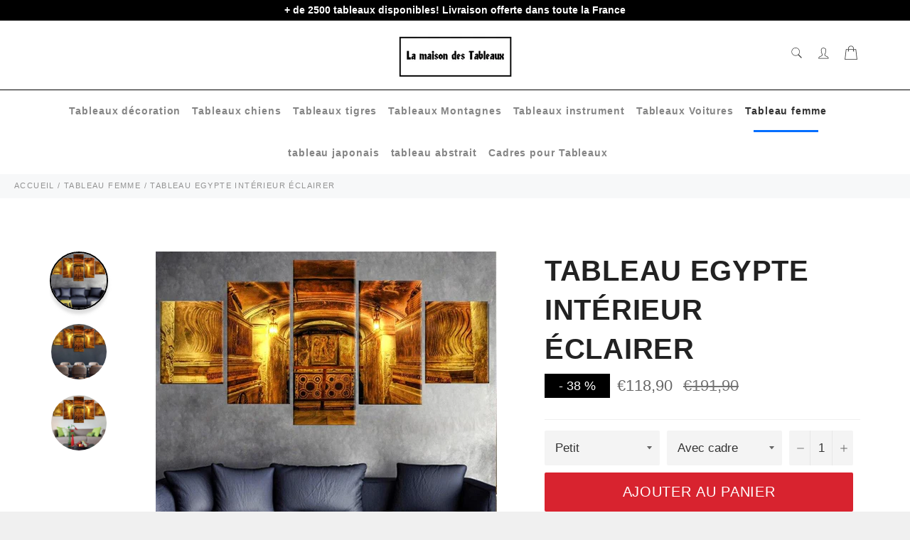

--- FILE ---
content_type: text/html; charset=utf-8
request_url: https://lamaisondestableaux.com/collections/tableau-femme/products/tableau-egypte-interieur-eclairer
body_size: 43037
content:

<!doctype html><html class="no-js" lang="fr"><head> <meta name="google-site-verification" content="WKGJHbgGCyYo1tVidS7hno-jb0tLjU4DH36xW7qKjFQ" /><meta charset="utf-8">  <!-- default to true --><!-- Contain template--><!-- setting name: pluginseo_pageTitleTruncateEnableForProducts--><!-- setting value: true --><!-- pageTitleTemplate: %% product.title %%%% product.selected_variant.title || prepend_not_empty: ' ' %% --> <!-- pageTitleToParse": Tableau Egypte Intérieur éclairer - La maison des tableaux --> <!-- pageTitleTruncateApplicable: true --> <!-- pluginseo_pageTitleTemplateApplyToAll: true --> <!-- pageTitleTruncateApplicable: true --><!-- Custom page title: Yes --><title>Tableau Egypte Intérieur éclairer | La maison des tableaux</title> <!-- default to true --><!-- Contain template--><!-- setting name: pluginseo_metaDescriptionTruncateEnableForProducts--><!-- setting value: true --><!-- metaDescriptionTemplate: %% product.description || strip_newlines || replace: '.,', ',' || strip_html || escape %% --> <!-- metaDescriptionToParse": La maison des tableaux vous offre une large gamme pour votre choix dans votre affiche murale. Jusqu&#39;à -25% de réduction sur nos produit --> <!-- metaDescriptionTruncateApplicable: true --> <!-- pluginseo_metaDescriptionTemplateApplyToAll: true --> <!-- metaDescriptionTruncateApplicable: true --><!-- Yes --><meta name="description" content="Tout l&amp;#39;univers autour de l&amp;#39;Égypte est super passionnant! Nous te conseillons de décorer ta chambre ou ton salon avec ce tableau 5 pièces d&amp;#39;un intérieur éclair" /><script data-desc="seo-breadcrumb-list" type="application/ld+json">{ "@context": "http://schema.org", "@type": "BreadcrumbList", "itemListElement": [{ "@type": "ListItem", "position": 1, "item": {"@id": "https://lamaisondestableaux.com/collections/tableau-femme","name": "tableau femme" }},{ "@type": "ListItem", "position": 2, "item": {"@id": "https://lamaisondestableaux.com/products/tableau-egypte-interieur-eclairer","name": "Tableau Egypte Intérieur éclairer" }}]}</script><script data-desc="seo-organization" type="application/ld+json"> {"@context": "http://schema.org","@type": "Organization","@id": "https://lamaisondestableaux.com#organization","name": "La maison des tableaux","url": "https://lamaisondestableaux.com","sameAs": [] }</script><script data-desc="seo-product" type="application/ld+json">{ "@context": "http://schema.org/", "@type": "Product", "@id": "https://lamaisondestableaux.com/products/tableau-egypte-interieur-eclairer#product", "name": "Tableau Egypte Intérieur éclairer", "image": "https://lamaisondestableaux.com/cdn/shop/products/tableau-egypte-5-pieces--interieur-eclairer-1_450x450.jpg?v=1629290060", "description": "Tout l&#39;univers autour de l&#39;Égypte est super passionnant! Nous te conseillons de décorer ta chambre ou ton salon avec ce tableau 5 pièces d&#39;un intérieur éclairer d&#39;une pyramide. Impression &quot;Canvas&quot; :  une qualité exceptionnelle d&#39;impression pour un résultat proche d’une &quot;toile de peinture&quot; Ultra Léger :  Facile à accrocher au mur  Rendu des couleurs extrêmement précis, support exempt de reflets Toutes nos toiles sont en coton et lin pour une toile parfaite Cadrage en bois disponible (variante &quot;sans cadre&quot; = simples toiles !) LIVRAISON STANDARD OFFERTE Réfère-toi à notre GUIDE DES TAILLES si tu n&#39;es pas certain sur la Grandeur à Commander. Pense à bien mesurer sur ton mur si le tableau loge ! Si tu cherches le tableau idéal, notre tableau Egypte femme noire devrait compléter ta décoration intérieur à la perfection ! Nous t&#39;invitons aussi à venir voir notre collection de tableaux Egypte pour voir tout les style de tableaux que nous disposons. En revanche, si tu souhaites uniquement des tableaux Egypte  5 pièces ou bien des cadres Egypte  1 pièce , alors viens voir notre collection de tableaux Egypte 5 pièces ou alors notre collection tableaux Egypte 1 pièce dès maintenant. Et si tu aimes les animaux alors nos tableaux Villes et pays sont parfaits pour toi ! Comment accrocher un tableau dans son domicile ? Lorsque vous choississez de mettre des d&#39;une affiche murale, nous nous savons tout à fait que vous vous attardiez un peu sur les détails (vous voyez ce que nous avons fait là ?). la mise en place d&#39;une œuvre d&#39;art peut être source de stresse - où et comment ? Il y a quelques points à prendre en considération lorsque vous mettez un une affiche pour vous assurer que tout se passe superbement à chaque fois. Avant d&#39;accrocher un truc au mur ou de tout laisser au sol, tenez compte de ces tips pour vous aider à choisir où et comment poser votre tableau.  Lorsque vous choissisez d&#39;accrocher un tableau, réfléchissez à la la façon dont il s&#39;inscrit dans votre stratégie générale de de l&#39;instalation. La de l&#39;instalation murale a systématiquement l&#39;air plus cohérente si elle de mets dans un thème globale. d&#39;accrocher votre tableau de façon à ce qu&#39;il s&#39;harmonise avec les autres de la décoration de la pièce. Vous pouvez  d&#39;accrocher un une peinturet et l&#39;entourer d&#39;autres types de peinture. Il s&#39;agit peut-être d&#39;un imense point d&#39;ancrage dans votre dans vos futurs peintures. Si c&#39;est le cas, La maison des tableaux vous conseil : &quot;Une conseil consiste à mettre la plus grande affiche murale au millieu (ou légèrement décentrée) et de partir de là.&quot; Peut-être s&#39;agit-il de toutes les photographies aux tons rougâtres. Quelle que soit la façon, choissisez de votre plan dès le début. Une ancienne règle empirique souhaite que les  tableau soient installers à hauteur des yeux, mais cela nous laisse une grande marge de manœuvre. De quel rang des yeux discute ton-t-on ici ? Pour des murs de taille noramlles, les  tableau sont gprincipalement installer à peu près 57 pouces du sol. prenez mesure cette taille et interloquer à une personne de maintenir tableau pour toi. amusez vous avec l&#39;endroit en le faisant bouger de quelques millimètre pour voir ce qui est le meilleure. Il est intéressant de noter que la noramalité de 57″ représente la hauteur moyenne des yeux des hommes et est souvent utilisée comme tableau dans de nombreuses galerie d&#39;art.&quot; Si vous d&#39;accrocher un tableau derrière un meuble comme un canapé ou une une chaise, tableau doit occuper à peu près deux tiers de l&#39;environement de votre meuble. S&#39;il s&#39;agit d&#39;un tableau géant, tant mieux. Sinon, observez comment vous pouriez remplir cet espace en utilisant votre  tableau. Le mur peut constituer une une séparation visible entre les cadre, alors réfléchissez à la façon dont le mur abordera votre tableau. L&#39;espace négatif peut engendrer un superbe contraste avec votre tableau, surtout s&#39;il s&#39;agit d&#39;une ouvre d&#39;art originale en soi. Vous pouvez aussi vous amusez avec la taille beaucoup plus près pour créer un effet de galerie d&#39;art ou de collage avec votre tableau principal. Cela peut aussi mettre l&#39;attention sur les caractéristiqueséléments de la toile. Il peut être pas simple de suspendre un tableau droit, surtout si vous utilisez 2 supports. Prenez une feuille A4 ou collez-en plusieurs ensemble et dessinez sur le papier l&#39;endroit exact des fixations des supports. mettez le papier sur le mur à l&#39;aide de votre écert pour être sur qu&#39;il est correctement accrochéfixer et utilisez par la suite les guides sur le papier pour le mettre correctement à tout le temps. Vous pourriez aussi utiliser de grandes feuilles de papier ou de tissu à mettre temporairement au mur pour vous permettre de tenter l&#39;emplacement de votre peinture à différents endroits. Vous pourrez comme ça vous faire une idée de la hauteur et de l&#39;endroit sans avoir à trouer ou à marteler à tout le temps. Il est essentiel d&#39;avoir une idée de ce qui se passe dans les coulisses de votre appartement. Lorsque vous installer des peinture lourdes, la dernière chose que vous voulez faire est de frapper un fil ou un tuyau et de l&#39;abimer. Les goujons sont obligatoire pour installer des peinture très lourds car ils vous aideront à centrer et à ancrer le peinture sans avoir à faire des pieds et des mains. acheter dans un bon outil qui peut vous avertir de la présence de goujons et d&#39;éléments tels que des fils afin que vous sachiez systématiquement où et comment installer vos peinture les plus essentiel. Les clous doivent avoir une petite tête et s&#39;enfoncer dans le mur à un angle de 45 degrés. Cet angle permet au clou de fournir un une protection obtimale sans pousser la peinture trop loin du mur. poussez doucement le clou et laissez dépasser environ un demi-pouce du mur. Vous pouvez utiliser le clou ordinaire ou faire comme les peintres et utiliser un anneau en D. La peinture se place juste au-dessus de la boucle en D pour plus de sécurité. La décoration murale est une chose illarante avec laquelle on peuts&#39;amuser, et une fois que vous avez pris l&#39;habitude installer vos propres peinture, vous pouvez trouver différentes façons installer vos chambres préférées. Votre appartement ou votre appartement peut devenir votre galerie personnelle, chaque peinture étant accroché au bon endroit. Suivez ces astuces pour vous familiariser avec ce qui fonctionne souvent afin de pouvoir enfreindre les règles efficacement et pour un impact majeur. Expérimentez, mais en fin de compte, installer vos œuvres d&#39;art pour pouvoir en profiter. Comment trouver ses peinture pour sa appartement facilement ? Bien que la tâche puisse paraitre compliqer à première vue, la recherche, l&#39;achat et la mise en place de peinture que vous adorez en valent la peine. Non seulement les affiches murales ajoute de la personnalité à votre de vos pièces, mais il donne à n&#39;importe quelle pièce une amélioration immédiate. En effet il n&#39;y à pas de règle systématique pour donner du chamre une appartement mais suivre ces tips de base vous aidera à choisir le peinture idéal pour votre appartement, dans l&#39;enssemble son unicité. décider en fonction de la taille, du style, de la couleur, du thème, de l&#39;inspiration, les options sont infinies. Voici un tips qui devrait vous suivre tout au court de votre recherche : rechercher une chose que vous adorez. C&#39;est aussi facile que ça ! Votre peinture doit susciter une interet (positive, espérons-le !), alors assurez-vous que ce que vous décidez suscite des émotions. Il est plus facile de prendre le premier peinture qui reflète les couleurs de la chambre en question. vous ne devriez pas avoir à faire des choix. Considérez vos murs comme une extension de votre goût et traitez le procéder de sélection de la même façon que vous choisirez un chaisemeuble. Votre appartement a probablement-surement déjà un style et un point de vue établis. aussi, lorsque vous choisissez une appartement, tenez compte de ces choses et choissisez comment votre nouveau tableaux s&#39;intégrera dans votre chambre pièce. Des affiche abstraites aux photo de loup en passant par les  peinture neutres minimalistes, il y en a pour tous les avis si vous savez où (et comment) regarder. ( par exemple si vous adorez les bêtes vous pouvez regarder les produits sur les tableaux animaux)  Vous voulez avoir l&#39;impression d&#39;être à la la plage alors qu&#39;en réalité vous êtes au centre d&#39;une ville qui bouge et stressante ? Alors installer un tableau en rapport avec la mer et la plage. Il y a de fortes chances que vos choix d&#39;aménagement vous fassent vous sentir plus à l&#39;aise. Laissez le style parler dans le type de peinture que vous aimez. Les appartement modernes peuvent bénéficier de photo en noir et blanc, tandis qu&#39;une appartement côtière conviendra mieux à une peinture texturée dans les tons de la mer. Il y a deux approches principales pour choisir un peinture par la couleur. La 1ére étant l&#39;utilisation de couleurs d&#39;accentuation. Choisissez une ou deux couleurs qui sont déjà là dans la cuisine. Cela crée une cohérence et, par conséquent, un résultat élégant. Si vous avez déjà une cuisine marquante dans la cuisine , vous pouvez choisir de la faire ressortir dans vos peinture, par exemple des touches de vert olive dans un peinture mise dans un salon avec un canapé vert olive. L&#39;autre chose de sélection des peinture par couleurs est d&#39;oser, mais dans la limite de la raison. Choisissez la couleurs la plus présente et la plus proéminente de la cuisine et traduisez-la en art mural en variant les nuancesdégradés et les teintes.  La décoration est peut-être l&#39;un des seuls trucs où vous pouvez vraiment opter pour des couleurs vives et audacieuses. Si vous gardez à l&#39;esprit les nuances, il est dur d&#39;échouer là. Recherchez et choissisez vos peinture  en fonction du thème de votre appartement ou de votre cuisine. Chaque style a ses ambiances et se manifeste dans différents canapé et objets d&#39;intérieur. Il y a donc de nombresue chance que lorsque vous pensez au style de votre appartement, vous puissiez vous retenir de certains choix artistiques qui y correspondent. Par exemple, une appartement côtière ne convient pas aux peinture contemporains-actuel, mais préfère les choses clairs, neutres ou blanchis à la chaux avec des touches de couleurs froides comme le bleu et le vert. Vous pouvez opter pour des blancs, des crèmes et des beiges avec nombreux de texture, des photos de plage et des peinture blancs sablés. Il donne le teintes à votre pièce, renforçant le sentiment que vous voulez divulger et montrant votre style unique. Il aditionne également de la signification, de la dimension et de la profondeur à une  cuisine, et vous permet de jouer avec des touches de couleurs ou des textures variées. Quelle que soit la façon dont vous décider de procéder pour trouver une peinture , cela ne doit pas être dur - et n&#39;oubliez pas que si vous ne l&#39;adorer pas, elle ne mérite pas cette place convoitée dans votre appartement .  La maison des tableaux propose une large gamme de peinture , des cadres montagne en passant par les animaux mais également des peinture de villes et encore plusieurs d&#39;autres styles! si cela ne vous aurait jamais traversé la tête, la manière dont vous décorez votre appartement reflète énormément votre personnalité. Du mobilier que vous décider aux rideaux que vous mettez en passant par la combinaison de couleurs  des murs et des sols. Cependant, les peinture sont souvent laissez de cote. cependant, les murs d&#39;accentuation sont la 1ére chose que l&#39;on vois dans votre appartement, que ce soit dans la cuisine ou dans la chambre d&#39;enfant. L&#39;art mural est une excellente manière de positionnez en valeur ces murs. En fait, des centaine décorateurs d&#39;intérieur mettent l&#39;accent sur le fait que le décor est n&#39;est pas fini sans la peinture Si vous envisagez de mettre une peinture  dans de votre appartement, vous n&#39;avez pas la nécassité de passer beaucoup de temps à choisir la bonne combinaison de couleurs. Même si vous choissisez pour des  couleurs unies et claires, vous pouvez de mettre en place une belle peinture sur toile faite à la main et transformer l&#39;ensemble du l&#39;apparance. En outre, on peut acheter n&#39;importe quelle taille de peinture en fonction de l&#39;espace. Vous pourriez avoir une grande toile d&#39;art abstrait couvrant tout le mur, deux de taille moyenne ou plusieurs plus petites. Une fois que vous les aurez mise, vous verrez comment vous avez démarqué votre appartement du reste des bâtiments. Chaque cuisine de la  appartement doit avoir un point d&#39;attention qui attire les regards. Ainsi, en choisissant la peinture sur toile, mettez l&#39;accent sur sa taille et son emplacement. En outre, une peinture de très petite taille risque d&#39;être éclipsée par le reste du mobilier et de passer inaperçue. Alors qu&#39;un peinture très grand peut donner l&#39;impression que surchargé. Par conséquent, mesurer de la taille disponible pour savoir combien de place est disponible pour l&#39;exposition de peinture. Toute personne entrant dans votre appartement sera séduite par votre goût merveilleux pour les peinture.  Il est vrai que notre esprit, notre psychologie, notre attitude et nos niveaux d&#39;énergie sont affectés par les trucséléments qui nous entourent. La bonne peinture abstraite murale donne à la appartement un aspect chaleureux-magnifique et accueillant. Vous pourriez apporter une énergie vibrante et de la humeur apaisante grâce à des peinture colorées accrochées sur un mur classique. S&#39;entourer peinture positives vous donnera une dose de sagesse. Nous ne pouvons pas nier que &quot;la appartement est là où se trouvent les bonnes vibrations&quot;. Alors, apportez beaucoup de peinture aux couleurs vives qui évoquent des émotion de force et vous inspirent pour entreprendre des tâches insurmontables. Les peinture en disent long sur les gens qui vivent dans la domicile. Par conséquent, donnez à chaque cuisine de la domicile un thème différent, en fonction de ce que les membres de votre famille admirent le plus. Il existe un large éventail de peintures murales allant des animaux à l&#39;architecture, des plages aux paysages, des couleurs aux monochromes-une seule couleurs. La liste est très nombreuse. L&#39;art mural est une chose de finition essentiel que vous devez mettre aux intérieurs de votre domicile maintenant. Non seulement elles procure vie aux murs fade et ennuyeux, mais elles leur propose également un aspect soigné. Une fois que votre domicile est peinte et que les meubles sont mise en place, regardez ce qui manque en peinture de fond. De plus, les peinture complexes faites à la main sur peinture ont tendance à chager même un espace meublé à petit budget en un lieu de grande classe. Imaginez comment vous vous sentirez lorsque vous recevrez des invités et que vous serez aimez pour la superbe décoration intérieure dans laquelle vous avez investi.  Lorsque l&#39;on parle-discute de créativité, la 1ère chose qui frappe l&#39;esprit est l&#39;art. Et quel l&#39;unique moyen de mettre en valeur votre créativité que l&#39;art mural abstrait nouveau ? Des millions de peinture sur peinture faites à la main sont disponibles pour les gens de tous horizons. De plus, le plus intéressant est que peinture ne doit pas nécessairement être très chère. Elle doit s&#39;intégrer à vos talents créatifs et avoir un impact positif sur vos visiteurs. Il ne vous reste donc plus qu&#39;à trouver un mur parfait et à exposer fièrement peinture  que vous aimez-admirez le plus.  Si vous voulezsouhaitez embélir votre cuisine, mais que vous ne savez pas quelle est la meilleure manière de le faire, nous vous recommandons de porter votre attention sur un objet-élément de décoration tel qu&#39;un peinture de cuisine. Le choix de la peinture sur le mur du cuisine doit être abordé avec plusieurs d&#39;attention car c&#39;est dans le cuisine que vous rencontrez vos proches et vos proches, que vous vous réunissez avec toute la famille et que vous passez les fêtes. Aujourd&#39;hui, nous voulons vous dire comment trouver un peinture pour l&#39;intérieur du  cuisine.  Les peinture pour le salle à manger rendent même une cuisine sombre plus lumineuse et plus intrigante visuellement. Ils maintiennent l&#39;harmonie et les proportions entre les meubles et la décoration générale de l&#39;espace. Les décorateurs notent un certain nombre de points importants lors du choix et de l&#39;utilisation de  peinture dans la conception d&#39;une pièce : Des  peinture de styles différents mise en place au hasard sur les murs peuvent apporter une disharmonie dans l&#39;intérieur et l&#39;effet indésirable d&#39;un manque de goût esthétique. Une galerie d&#39;art d&#39;intérieur consiste à placer sur un mur des  peinture du même style ou d&#39;un thème généraliste. Les peinture sont placés sur des surfaces claires et sombres sans motif (qu&#39;il s&#39;agisse d&#39;un papier peint, d&#39;un plâtre ou d&#39;une peinture ) afin de ne pas contourner l&#39;attention de la sémantique des murs. Le choix des peinture dans le salon est influencé par les tailles du salle à manger, la surface et la décoration des murs, la solution stylistique de la pièce, les paramètres des meubles et leurs teintes, la compatibilité avec les détails intérieurs. Pour choisir la palette de teintes de la &quot;galerie&quot; de la domicile, vous devez tenir compte de la palette de couleurs du mobilier de la pièce, ainsi que de la teintes des rideaux, des murs, du sol et du plafond. Le mur sur lequel les peinture seront mise deviendra leur arrière-plan. Vous pouvez décider des  peinture ou des photos de la même teintes que le mur, encadrées par une baguette de teintes contrastée, ou, au contraire, jouer sur les contrastes, en soulignant la teintes sourde du fond par des  teintes vives dans les peinture  . Si les murs du salon sont décorés de  teintes vives, vous ne devriez pas utiliser des images réalisées dans des  teintes claires pour la décoration, car le fond &quot; écrasera &quot; visuellement les images. Vous devriez essayer d&#39;assortir la baguette à la  teintes des pièces de mobilier en bois. Si votre salle à manger est conçu dans le style du minimalisme, il se peut qu&#39;il y ait un peinture , assez grand, afficher au centre d&#39;un mur principal vide ou au-dessus du d&#39;un meuble. Il peut s&#39;agir du cubisme de la peinture classique, quelque chose dans le style de Kazimir Malevitch (qui, soit dit en passant, en plus du &quot;Carré noir&quot; a nombreuse d&#39;images inhabituelles identique avec des formes géométriques brillantes et grandes). L&#39;abstraction peut également convenir, mais quelque chose de très noble, en 2 ou 3 peinture sans gradient, par exemple une tache lumineuse sur un fond blanc. Si vous obtez le minimalisme, alors vous aimerez les abstractions lumineuses ou les options modulaires fringantes. Pour le minimalisme, les  peinture sont parfaites (nécessairement en noir et blanc et aussi dans le style du minimalisme, sobre et sans petits donnée), les posters simples avec des inscriptions claires et courtes, et les citations. Vous avez besoin d&#39;une grande photo dans un cadre doré chic, fleuri et arrogant. Il peut s&#39;agir d&#39;un paysage panoramique à grande échelle - la mer avec des bateaux, un champ ou une forêt, des scènes de palais. Le portrait classique d&#39;une famille royale ou d&#39;un poète, par exemple, sera très joliesplendide. En un mot, les reproductions d&#39;artistes classiques ne sont que cela. Pour que l&#39;image s&#39;intègre à l&#39;intérieur dans le style classique ou dans le style moderne, il convient également de choisir un cadre approprié. Les photographies en noir et blanc ou en couleur encadrées conviennent à un salon de style loft, mais elles doivent être joliment placées sur le mur pour que la composition soit harmonieuse. Vous pouvez les encadrer d&#39;une guirlande blanche ou d&#39;ampoules électriques, qui sont toujours du plus bel effet dans un style loft sur un fond de murs en briques. Les tableaux colorés attireront l&#39;attention et deviendront une décoration intérieure lumineuse et originale. Les peinture , les cartes et les portraits cubistes sont aussi idéaux pour un loft. Le salon de style scandinave doit &quot;respirer&quot; et être spacieux, aéré et lumineux. La  peinture dans une telle pièce doit être simple et discrète, par exemple, une composition modulaire avec des teintes délicates. Des tapisseries avec des images d&#39;oiseaux, d&#39;animaux, de plantes, de bouquets, de feuilles feront l&#39;affaire. Tout doit être simple et modeste, élégant et sans prétention. Les paysages, également simples et charmants, aux couleurs claires et douces, conviennent également. Les peinture avec des images de montagne ou d&#39;oiseaux habille le salon avec un intérieur clair et des meubles en bois. Les principes de la perception visuelle de l&#39;environement le suggèrent : Les grands peinture dissimulent un petit espace, les petites images dans une pièce spacieuse sont perdues. La galerie sur le mur devient un &quot;point&quot; artistique attirant et est capable de remplir le rôle de zonage sémantique du salon. La hauteur de la pièce augmentera visuellement à l&#39;aide d&#39;une grande toile verticale. La mise en place horizontale d&#39;une grande image crée l&#39;effet d&#39;augmenter les cadres spatiaux sur la largeur de la zone. Les peinture carrés de taille normale ne change pas visuellement la géométrie du salle à manger. Une grande peinture ou plusieurspleins grandes images au-dessus d&#39;une cheminée ou d&#39;un meuble réduisent visuellement le volume de ces éléments dans votre maison.", "mpn": "6692159226046", "brand": {"@type": "Thing","name": "La maison des tableaux" },"offers": { "@type": "AggregateOffer", "priceCurrency": "EUR", "lowPrice":48.9, "highPrice":333.9, "availability": "InStock", "offerCount":8, "seller": {"@type": "Organization","@id": "https://lamaisondestableaux.com#organization" }},"model": [{  "@type": "ProductModel",  "@id": "https://lamaisondestableaux.com/products/tableau-egypte-interieur-eclairer#productModel=39716232855742",  "url": "https://lamaisondestableaux.com/products/tableau-egypte-interieur-eclairer?variant=39716232855742",  "name": "Tableau Egypte Intérieur éclairer Petit / Avec cadre",  "mpn": "39716232855742","sku": "200000886:200005375#10x15 10x20 10x25cm;14:29#With Frame","color": "Avec cadre","additionalProperty": [{  "@type": "PropertyValue",  "name": "Size (Inch)",  "value": "Petit" }],"image": "https://lamaisondestableaux.com/cdn/shop/products/tableau-egypte-5-pieces--interieur-eclairer-1_450x450.jpg?v=1629290060",  "offers": { "@type": "Offer", "priceCurrency": "EUR", "price":118.9, "availability": "InStock", "seller": {  "@type": "Organization",  "@id": "https://lamaisondestableaux.com#organization" }  }},{  "@type": "ProductModel",  "@id": "https://lamaisondestableaux.com/products/tableau-egypte-interieur-eclairer#productModel=39716232888510",  "url": "https://lamaisondestableaux.com/products/tableau-egypte-interieur-eclairer?variant=39716232888510",  "name": "Tableau Egypte Intérieur éclairer Moyen / Avec cadre",  "mpn": "39716232888510","sku": "200000886:200004515#20x35 20x45 20x55cm;14:29#With Frame","color": "Avec cadre","additionalProperty": [{  "@type": "PropertyValue",  "name": "Size (Inch)",  "value": "Moyen" }],"image": "https://lamaisondestableaux.com/cdn/shop/products/tableau-egypte-5-pieces--interieur-eclairer-1_450x450.jpg?v=1629290060",  "offers": { "@type": "Offer", "priceCurrency": "EUR", "price":190.9, "availability": "InStock", "seller": {  "@type": "Organization",  "@id": "https://lamaisondestableaux.com#organization" }  }},{  "@type": "ProductModel",  "@id": "https://lamaisondestableaux.com/products/tableau-egypte-interieur-eclairer#productModel=39716232921278",  "url": "https://lamaisondestableaux.com/products/tableau-egypte-interieur-eclairer?variant=39716232921278",  "name": "Tableau Egypte Intérieur éclairer Grand / Avec cadre",  "mpn": "39716232921278","sku": "200000886:200005376#30x40 30x60 30x80cm;14:29#With Frame","color": "Avec cadre","additionalProperty": [{  "@type": "PropertyValue",  "name": "Size (Inch)",  "value": "Grand" }],"image": "https://lamaisondestableaux.com/cdn/shop/products/tableau-egypte-5-pieces--interieur-eclairer-1_450x450.jpg?v=1629290060",  "offers": { "@type": "Offer", "priceCurrency": "EUR", "price":261.9, "availability": "InStock", "seller": {  "@type": "Organization",  "@id": "https://lamaisondestableaux.com#organization" }  }},{  "@type": "ProductModel",  "@id": "https://lamaisondestableaux.com/products/tableau-egypte-interieur-eclairer#productModel=39716232954046",  "url": "https://lamaisondestableaux.com/products/tableau-egypte-interieur-eclairer?variant=39716232954046",  "name": "Tableau Egypte Intérieur éclairer Xl / Avec cadre",  "mpn": "39716232954046","sku": "200000886:200004516#40x60 40x80 40x100cm;14:29#With Frame","color": "Avec cadre","additionalProperty": [{  "@type": "PropertyValue",  "name": "Size (Inch)",  "value": "Xl" }],"image": "https://lamaisondestableaux.com/cdn/shop/products/tableau-egypte-5-pieces--interieur-eclairer-1_450x450.jpg?v=1629290060",  "offers": { "@type": "Offer", "priceCurrency": "EUR", "price":333.9, "availability": "InStock", "seller": {  "@type": "Organization",  "@id": "https://lamaisondestableaux.com#organization" }  }},{  "@type": "ProductModel",  "@id": "https://lamaisondestableaux.com/products/tableau-egypte-interieur-eclairer#productModel=39716232986814",  "url": "https://lamaisondestableaux.com/products/tableau-egypte-interieur-eclairer?variant=39716232986814",  "name": "Tableau Egypte Intérieur éclairer Petit / Sans cadre",  "mpn": "39716232986814","sku": "200000886:200005375#10x15 10x20 10x25cm;14:366#No Frame","color": "Sans cadre","additionalProperty": [{  "@type": "PropertyValue",  "name": "Size (Inch)",  "value": "Petit" }],"image": "https://lamaisondestableaux.com/cdn/shop/products/tableau-egypte-5-pieces--interieur-eclairer-1_450x450.jpg?v=1629290060",  "offers": { "@type": "Offer", "priceCurrency": "EUR", "price":48.9, "availability": "InStock", "seller": {  "@type": "Organization",  "@id": "https://lamaisondestableaux.com#organization" }  }},{  "@type": "ProductModel",  "@id": "https://lamaisondestableaux.com/products/tableau-egypte-interieur-eclairer#productModel=39716233019582",  "url": "https://lamaisondestableaux.com/products/tableau-egypte-interieur-eclairer?variant=39716233019582",  "name": "Tableau Egypte Intérieur éclairer Moyen / Sans cadre",  "mpn": "39716233019582","sku": "200000886:200004515#20x35 20x45 20x55cm;14:366#No Frame","color": "Sans cadre","additionalProperty": [{  "@type": "PropertyValue",  "name": "Size (Inch)",  "value": "Moyen" }],"image": "https://lamaisondestableaux.com/cdn/shop/products/tableau-egypte-5-pieces--interieur-eclairer-1_450x450.jpg?v=1629290060",  "offers": { "@type": "Offer", "priceCurrency": "EUR", "price":72.9, "availability": "InStock", "seller": {  "@type": "Organization",  "@id": "https://lamaisondestableaux.com#organization" }  }},{  "@type": "ProductModel",  "@id": "https://lamaisondestableaux.com/products/tableau-egypte-interieur-eclairer#productModel=39716233052350",  "url": "https://lamaisondestableaux.com/products/tableau-egypte-interieur-eclairer?variant=39716233052350",  "name": "Tableau Egypte Intérieur éclairer Grand / Sans cadre",  "mpn": "39716233052350","sku": "200000886:200005376#30x40 30x60 30x80cm;14:366#No Frame","color": "Sans cadre","additionalProperty": [{  "@type": "PropertyValue",  "name": "Size (Inch)",  "value": "Grand" }],"image": "https://lamaisondestableaux.com/cdn/shop/products/tableau-egypte-5-pieces--interieur-eclairer-1_450x450.jpg?v=1629290060",  "offers": { "@type": "Offer", "priceCurrency": "EUR", "price":118.9, "availability": "InStock", "seller": {  "@type": "Organization",  "@id": "https://lamaisondestableaux.com#organization" }  }},{  "@type": "ProductModel",  "@id": "https://lamaisondestableaux.com/products/tableau-egypte-interieur-eclairer#productModel=39716233085118",  "url": "https://lamaisondestableaux.com/products/tableau-egypte-interieur-eclairer?variant=39716233085118",  "name": "Tableau Egypte Intérieur éclairer Xl / Sans cadre",  "mpn": "39716233085118","sku": "200000886:200004516#40x60 40x80 40x100cm;14:366#No Frame","color": "Sans cadre","additionalProperty": [{  "@type": "PropertyValue",  "name": "Size (Inch)",  "value": "Xl" }],"image": "https://lamaisondestableaux.com/cdn/shop/products/tableau-egypte-5-pieces--interieur-eclairer-1_450x450.jpg?v=1629290060",  "offers": { "@type": "Offer", "priceCurrency": "EUR", "price":142.9, "availability": "InStock", "seller": {  "@type": "Organization",  "@id": "https://lamaisondestableaux.com#organization" }  }}]} </script><script data-desc="seo-website" type="application/ld+json"> {"@context": "http://schema.org","@type": "WebSite","name": "La maison des tableaux","url": "https://lamaisondestableaux.com","potentialAction": { "@type": "SearchAction", "target": "https://lamaisondestableaux.com/search?q={search_term_string}", "query-input": "required name=search_term_string"} }</script><meta name="pluginseo" content="Plug in SEO Plus" data-ptf="s-te_pr-ap" data-mdf="s-te_pr-tr" /> <meta http-equiv="X-UA-Compatible" content="IE=edge,chrome=1"> <meta name="viewport" content="width=device-width,initial-scale=1"> <meta name="theme-color" content="#ffffff"> <link rel="shortcut icon" href="//lamaisondestableaux.com/cdn/shop/files/flavicon_site_32x32.png?v=1619132214" type="image/png"><link rel="canonical" href="https://lamaisondestableaux.com/products/tableau-egypte-interieur-eclairer"> <!-- /snippets/social-meta-tags.liquid --><meta property="og:site_name" content="La maison des tableaux"><meta property="og:url" content="https://lamaisondestableaux.com/products/tableau-egypte-interieur-eclairer"><meta property="og:title" content="Tableau Egypte Intérieur éclairer"><meta property="og:type" content="product"><meta property="og:description" content="La maison des tableaux vous offre une large gamme pour votre choix dans votre affiche murale. Jusqu&#39;à -25% de réduction sur nos produit"> <meta property="og:price:amount" content="48,90"> <meta property="og:price:currency" content="EUR"><meta property="og:image" content="http://lamaisondestableaux.com/cdn/shop/products/tableau-egypte-5-pieces--interieur-eclairer-1_1200x1200.jpg?v=1629290060"><meta property="og:image" content="http://lamaisondestableaux.com/cdn/shop/products/tableau-egypte-5-pieces--interieur-eclairer-2_1200x1200.jpg?v=1629290064"><meta property="og:image" content="http://lamaisondestableaux.com/cdn/shop/products/tableau-egypte-5-pieces--interieur-eclairer-3_1200x1200.jpg?v=1629290066"><meta property="og:image:secure_url" content="https://lamaisondestableaux.com/cdn/shop/products/tableau-egypte-5-pieces--interieur-eclairer-1_1200x1200.jpg?v=1629290060"><meta property="og:image:secure_url" content="https://lamaisondestableaux.com/cdn/shop/products/tableau-egypte-5-pieces--interieur-eclairer-2_1200x1200.jpg?v=1629290064"><meta property="og:image:secure_url" content="https://lamaisondestableaux.com/cdn/shop/products/tableau-egypte-5-pieces--interieur-eclairer-3_1200x1200.jpg?v=1629290066"> <meta name="twitter:site" content="@https://twitter.com"><meta name="twitter:card" content="summary_large_image"><meta name="twitter:title" content="Tableau Egypte Intérieur éclairer"><meta name="twitter:description" content="La maison des tableaux vous offre une large gamme pour votre choix dans votre affiche murale. Jusqu&#39;à -25% de réduction sur nos produit"> <script>document.documentElement.className = document.documentElement.className.replace('no-js', 'js');</script> <link rel="stylesheet preload" href="//lamaisondestableaux.com/cdn/shop/t/2/assets/theme.scss.css?v=58653605815526082501759331976" as="style" onload="this.onload=null;this.rel='stylesheet'"> <script>window.theme = window.theme || {};theme.strings = { stockAvailable: "1 restant", addToCart: "Ajouter au panier", soldOut: "Épuisé", unavailable: "Non disponible", noStockAvailable: "L\u0026#39;article n\u0026#39;a pu être ajouté à votre panier car il n\u0026#39;y en a pas assez en stock.", willNotShipUntil: "Sera expédié après [date]", willBeInStockAfter: "Sera en stock à compter de [date]", totalCartDiscount: "Vous économisez [savings]", addressError: "Vous ne trouvez pas cette adresse", addressNoResults: "Aucun résultat pour cette adresse", addressQueryLimit: "Vous avez dépassé la limite de Google utilisation de l'API. Envisager la mise à niveau à un \u003ca href=\"https:\/\/developers.google.com\/maps\/premium\/usage-limits\"\u003erégime spécial\u003c\/a\u003e.", authError: "Il y avait un problème authentifier votre compte Google Maps API.", slideNumber: "Faire glisser [slide_number], en cours"};var themeInfo = 'la-maison-des-tableaux.myshopify.com'; </script> <script> window.theme = window.theme || {}; theme.moneyFormat = "€{{amount_with_comma_separator}}";</script><script>window.performance && window.performance.mark && window.performance.mark('shopify.content_for_header.start');</script><meta id="shopify-digital-wallet" name="shopify-digital-wallet" content="/56208261310/digital_wallets/dialog"><meta name="shopify-checkout-api-token" content="1b0e97526579163e1f7aa2c9d9acf041"><meta id="in-context-paypal-metadata" data-shop-id="56208261310" data-venmo-supported="false" data-environment="production" data-locale="fr_FR" data-paypal-v4="true" data-currency="EUR"><link rel="alternate" type="application/json+oembed" href="https://lamaisondestableaux.com/products/tableau-egypte-interieur-eclairer.oembed"><script async="async" src="/checkouts/internal/preloads.js?locale=fr-FR"></script><script id="shopify-features" type="application/json">{"accessToken":"1b0e97526579163e1f7aa2c9d9acf041","betas":["rich-media-storefront-analytics"],"domain":"lamaisondestableaux.com","predictiveSearch":true,"shopId":56208261310,"locale":"fr"}</script><script>var Shopify = Shopify || {};Shopify.shop = "la-maison-des-tableaux.myshopify.com";Shopify.locale = "fr";Shopify.currency = {"active":"EUR","rate":"1.0"};Shopify.country = "FR";Shopify.theme = {"name":"Billionaire-theme-seo","id":121949913278,"schema_name":"Billionaire Theme","schema_version":"3.4","theme_store_id":null,"role":"main"};Shopify.theme.handle = "null";Shopify.theme.style = {"id":null,"handle":null};Shopify.cdnHost = "lamaisondestableaux.com/cdn";Shopify.routes = Shopify.routes || {};Shopify.routes.root = "/";</script><script type="module">!function(o){(o.Shopify=o.Shopify||{}).modules=!0}(window);</script><script>!function(o){function n(){var o=[];function n(){o.push(Array.prototype.slice.apply(arguments))}return n.q=o,n}var t=o.Shopify=o.Shopify||{};t.loadFeatures=n(),t.autoloadFeatures=n()}(window);</script><script id="shop-js-analytics" type="application/json">{"pageType":"product"}</script><script defer="defer" async type="module" src="//lamaisondestableaux.com/cdn/shopifycloud/shop-js/modules/v2/client.init-shop-cart-sync_DyYWCJny.fr.esm.js"></script><script defer="defer" async type="module" src="//lamaisondestableaux.com/cdn/shopifycloud/shop-js/modules/v2/chunk.common_BDBm0ZZC.esm.js"></script><script type="module"> await import("//lamaisondestableaux.com/cdn/shopifycloud/shop-js/modules/v2/client.init-shop-cart-sync_DyYWCJny.fr.esm.js");await import("//lamaisondestableaux.com/cdn/shopifycloud/shop-js/modules/v2/chunk.common_BDBm0ZZC.esm.js"); window.Shopify.SignInWithShop?.initShopCartSync?.({"fedCMEnabled":true,"windoidEnabled":true});</script><script id="__st">var __st={"a":56208261310,"offset":3600,"reqid":"f4226eef-8f96-4ce0-97ce-847904b988e4-1768883427","pageurl":"lamaisondestableaux.com\/collections\/tableau-femme\/products\/tableau-egypte-interieur-eclairer","u":"abb88f6ed72b","p":"product","rtyp":"product","rid":6692159226046};</script><script>window.ShopifyPaypalV4VisibilityTracking = true;</script><script id="captcha-bootstrap">!function(){'use strict';const t='contact',e='account',n='new_comment',o=[[t,t],['blogs',n],['comments',n],[t,'customer']],c=[[e,'customer_login'],[e,'guest_login'],[e,'recover_customer_password'],[e,'create_customer']],r=t=>t.map((([t,e])=>`form[action*='/${t}']:not([data-nocaptcha='true']) input[name='form_type'][value='${e}']`)).join(','),a=t=>()=>t?[...document.querySelectorAll(t)].map((t=>t.form)):[];function s(){const t=[...o],e=r(t);return a(e)}const i='password',u='form_key',d=['recaptcha-v3-token','g-recaptcha-response','h-captcha-response',i],f=()=>{try{return window.sessionStorage}catch{return}},m='__shopify_v',_=t=>t.elements[u];function p(t,e,n=!1){try{const o=window.sessionStorage,c=JSON.parse(o.getItem(e)),{data:r}=function(t){const{data:e,action:n}=t;return t[m]||n?{data:e,action:n}:{data:t,action:n}}(c);for(const[e,n]of Object.entries(r))t.elements[e]&&(t.elements[e].value=n);n&&o.removeItem(e)}catch(o){console.error('form repopulation failed',{error:o})}}const l='form_type',E='cptcha';function T(t){t.dataset[E]=!0}const w=window,h=w.document,L='Shopify',v='ce_forms',y='captcha';let A=!1;((t,e)=>{const n=(g='f06e6c50-85a8-45c8-87d0-21a2b65856fe',I='https://cdn.shopify.com/shopifycloud/storefront-forms-hcaptcha/ce_storefront_forms_captcha_hcaptcha.v1.5.2.iife.js',D={infoText:'Protégé par hCaptcha',privacyText:'Confidentialité',termsText:'Conditions'},(t,e,n)=>{const o=w[L][v],c=o.bindForm;if(c)return c(t,g,e,D).then(n);var r;o.q.push([[t,g,e,D],n]),r=I,A||(h.body.append(Object.assign(h.createElement('script'),{id:'captcha-provider',async:!0,src:r})),A=!0)});var g,I,D;w[L]=w[L]||{},w[L][v]=w[L][v]||{},w[L][v].q=[],w[L][y]=w[L][y]||{},w[L][y].protect=function(t,e){n(t,void 0,e),T(t)},Object.freeze(w[L][y]),function(t,e,n,w,h,L){const[v,y,A,g]=function(t,e,n){const i=e?o:[],u=t?c:[],d=[...i,...u],f=r(d),m=r(i),_=r(d.filter((([t,e])=>n.includes(e))));return[a(f),a(m),a(_),s()]}(w,h,L),I=t=>{const e=t.target;return e instanceof HTMLFormElement?e:e&&e.form},D=t=>v().includes(t);t.addEventListener('submit',(t=>{const e=I(t);if(!e)return;const n=D(e)&&!e.dataset.hcaptchaBound&&!e.dataset.recaptchaBound,o=_(e),c=g().includes(e)&&(!o||!o.value);(n||c)&&t.preventDefault(),c&&!n&&(function(t){try{if(!f())return;!function(t){const e=f();if(!e)return;const n=_(t);if(!n)return;const o=n.value;o&&e.removeItem(o)}(t);const e=Array.from(Array(32),(()=>Math.random().toString(36)[2])).join('');!function(t,e){_(t)||t.append(Object.assign(document.createElement('input'),{type:'hidden',name:u})),t.elements[u].value=e}(t,e),function(t,e){const n=f();if(!n)return;const o=[...t.querySelectorAll(`input[type='${i}']`)].map((({name:t})=>t)),c=[...d,...o],r={};for(const[a,s]of new FormData(t).entries())c.includes(a)||(r[a]=s);n.setItem(e,JSON.stringify({[m]:1,action:t.action,data:r}))}(t,e)}catch(e){console.error('failed to persist form',e)}}(e),e.submit())}));const S=(t,e)=>{t&&!t.dataset[E]&&(n(t,e.some((e=>e===t))),T(t))};for(const o of['focusin','change'])t.addEventListener(o,(t=>{const e=I(t);D(e)&&S(e,y())}));const B=e.get('form_key'),M=e.get(l),P=B&&M;t.addEventListener('DOMContentLoaded',(()=>{const t=y();if(P)for(const e of t)e.elements[l].value===M&&p(e,B);[...new Set([...A(),...v().filter((t=>'true'===t.dataset.shopifyCaptcha))])].forEach((e=>S(e,t)))}))}(h,new URLSearchParams(w.location.search),n,t,e,['guest_login'])})(!0,!0)}();</script><script integrity="sha256-4kQ18oKyAcykRKYeNunJcIwy7WH5gtpwJnB7kiuLZ1E=" data-source-attribution="shopify.loadfeatures" defer="defer" src="//lamaisondestableaux.com/cdn/shopifycloud/storefront/assets/storefront/load_feature-a0a9edcb.js" crossorigin="anonymous"></script><script data-source-attribution="shopify.dynamic_checkout.dynamic.init">var Shopify=Shopify||{};Shopify.PaymentButton=Shopify.PaymentButton||{isStorefrontPortableWallets:!0,init:function(){window.Shopify.PaymentButton.init=function(){};var t=document.createElement("script");t.src="https://lamaisondestableaux.com/cdn/shopifycloud/portable-wallets/latest/portable-wallets.fr.js",t.type="module",document.head.appendChild(t)}};</script><script data-source-attribution="shopify.dynamic_checkout.buyer_consent"> function portableWalletsHideBuyerConsent(e){var t=document.getElementById("shopify-buyer-consent"),n=document.getElementById("shopify-subscription-policy-button");t&&n&&(t.classList.add("hidden"),t.setAttribute("aria-hidden","true"),n.removeEventListener("click",e))}function portableWalletsShowBuyerConsent(e){var t=document.getElementById("shopify-buyer-consent"),n=document.getElementById("shopify-subscription-policy-button");t&&n&&(t.classList.remove("hidden"),t.removeAttribute("aria-hidden"),n.addEventListener("click",e))}window.Shopify?.PaymentButton&&(window.Shopify.PaymentButton.hideBuyerConsent=portableWalletsHideBuyerConsent,window.Shopify.PaymentButton.showBuyerConsent=portableWalletsShowBuyerConsent);</script><script data-source-attribution="shopify.dynamic_checkout.cart.bootstrap">document.addEventListener("DOMContentLoaded",(function(){function t(){return document.querySelector("shopify-accelerated-checkout-cart, shopify-accelerated-checkout")}if(t())Shopify.PaymentButton.init();else{new MutationObserver((function(e,n){t()&&(Shopify.PaymentButton.init(),n.disconnect())})).observe(document.body,{childList:!0,subtree:!0})}}));</script><link id="shopify-accelerated-checkout-styles" rel="stylesheet" media="screen" href="https://lamaisondestableaux.com/cdn/shopifycloud/portable-wallets/latest/accelerated-checkout-backwards-compat.css" crossorigin="anonymous">
<style id="shopify-accelerated-checkout-cart">
        #shopify-buyer-consent {
  margin-top: 1em;
  display: inline-block;
  width: 100%;
}

#shopify-buyer-consent.hidden {
  display: none;
}

#shopify-subscription-policy-button {
  background: none;
  border: none;
  padding: 0;
  text-decoration: underline;
  font-size: inherit;
  cursor: pointer;
}

#shopify-subscription-policy-button::before {
  box-shadow: none;
}

      </style>

<script>window.performance && window.performance.mark && window.performance.mark('shopify.content_for_header.end');</script><!-- Global site tag (gtag.js) - Google Ads: 358103400 --><script async src="https://www.googletagmanager.com/gtag/js?id=AW-358103400"></script><script> window.dataLayer = window.dataLayer || []; function gtag(){dataLayer.push(arguments);} gtag('js', new Date()); gtag('config', 'AW-358103400');</script><!-- Event snippet for Achat conversion page --><script> gtag('event', 'conversion', { 'send_to': 'AW-358103400/XKa-CJ2y6uACEOjy4KoB', 'transaction_id': '' });</script> <meta name="google-site-verification" content="VzeOi8W64VRaTWZp6H8Ky_kfG7RpQP_Kqd_TKDyvDTI" /><script id="grcap_autolink_script" src="https://fn.autolink.growthcaptain.fr/userScript?shop=la-maison-des-tableaux.myshopify.com"></script><link href="https://monorail-edge.shopifysvc.com" rel="dns-prefetch">
<script>(function(){if ("sendBeacon" in navigator && "performance" in window) {try {var session_token_from_headers = performance.getEntriesByType('navigation')[0].serverTiming.find(x => x.name == '_s').description;} catch {var session_token_from_headers = undefined;}var session_cookie_matches = document.cookie.match(/_shopify_s=([^;]*)/);var session_token_from_cookie = session_cookie_matches && session_cookie_matches.length === 2 ? session_cookie_matches[1] : "";var session_token = session_token_from_headers || session_token_from_cookie || "";function handle_abandonment_event(e) {var entries = performance.getEntries().filter(function(entry) {return /monorail-edge.shopifysvc.com/.test(entry.name);});if (!window.abandonment_tracked && entries.length === 0) {window.abandonment_tracked = true;var currentMs = Date.now();var navigation_start = performance.timing.navigationStart;var payload = {shop_id: 56208261310,url: window.location.href,navigation_start,duration: currentMs - navigation_start,session_token,page_type: "product"};window.navigator.sendBeacon("https://monorail-edge.shopifysvc.com/v1/produce", JSON.stringify({schema_id: "online_store_buyer_site_abandonment/1.1",payload: payload,metadata: {event_created_at_ms: currentMs,event_sent_at_ms: currentMs}}));}}window.addEventListener('pagehide', handle_abandonment_event);}}());</script>
<script id="web-pixels-manager-setup">(function e(e,d,r,n,o){if(void 0===o&&(o={}),!Boolean(null===(a=null===(i=window.Shopify)||void 0===i?void 0:i.analytics)||void 0===a?void 0:a.replayQueue)){var i,a;window.Shopify=window.Shopify||{};var t=window.Shopify;t.analytics=t.analytics||{};var s=t.analytics;s.replayQueue=[],s.publish=function(e,d,r){return s.replayQueue.push([e,d,r]),!0};try{self.performance.mark("wpm:start")}catch(e){}var l=function(){var e={modern:/Edge?\/(1{2}[4-9]|1[2-9]\d|[2-9]\d{2}|\d{4,})\.\d+(\.\d+|)|Firefox\/(1{2}[4-9]|1[2-9]\d|[2-9]\d{2}|\d{4,})\.\d+(\.\d+|)|Chrom(ium|e)\/(9{2}|\d{3,})\.\d+(\.\d+|)|(Maci|X1{2}).+ Version\/(15\.\d+|(1[6-9]|[2-9]\d|\d{3,})\.\d+)([,.]\d+|)( \(\w+\)|)( Mobile\/\w+|) Safari\/|Chrome.+OPR\/(9{2}|\d{3,})\.\d+\.\d+|(CPU[ +]OS|iPhone[ +]OS|CPU[ +]iPhone|CPU IPhone OS|CPU iPad OS)[ +]+(15[._]\d+|(1[6-9]|[2-9]\d|\d{3,})[._]\d+)([._]\d+|)|Android:?[ /-](13[3-9]|1[4-9]\d|[2-9]\d{2}|\d{4,})(\.\d+|)(\.\d+|)|Android.+Firefox\/(13[5-9]|1[4-9]\d|[2-9]\d{2}|\d{4,})\.\d+(\.\d+|)|Android.+Chrom(ium|e)\/(13[3-9]|1[4-9]\d|[2-9]\d{2}|\d{4,})\.\d+(\.\d+|)|SamsungBrowser\/([2-9]\d|\d{3,})\.\d+/,legacy:/Edge?\/(1[6-9]|[2-9]\d|\d{3,})\.\d+(\.\d+|)|Firefox\/(5[4-9]|[6-9]\d|\d{3,})\.\d+(\.\d+|)|Chrom(ium|e)\/(5[1-9]|[6-9]\d|\d{3,})\.\d+(\.\d+|)([\d.]+$|.*Safari\/(?![\d.]+ Edge\/[\d.]+$))|(Maci|X1{2}).+ Version\/(10\.\d+|(1[1-9]|[2-9]\d|\d{3,})\.\d+)([,.]\d+|)( \(\w+\)|)( Mobile\/\w+|) Safari\/|Chrome.+OPR\/(3[89]|[4-9]\d|\d{3,})\.\d+\.\d+|(CPU[ +]OS|iPhone[ +]OS|CPU[ +]iPhone|CPU IPhone OS|CPU iPad OS)[ +]+(10[._]\d+|(1[1-9]|[2-9]\d|\d{3,})[._]\d+)([._]\d+|)|Android:?[ /-](13[3-9]|1[4-9]\d|[2-9]\d{2}|\d{4,})(\.\d+|)(\.\d+|)|Mobile Safari.+OPR\/([89]\d|\d{3,})\.\d+\.\d+|Android.+Firefox\/(13[5-9]|1[4-9]\d|[2-9]\d{2}|\d{4,})\.\d+(\.\d+|)|Android.+Chrom(ium|e)\/(13[3-9]|1[4-9]\d|[2-9]\d{2}|\d{4,})\.\d+(\.\d+|)|Android.+(UC? ?Browser|UCWEB|U3)[ /]?(15\.([5-9]|\d{2,})|(1[6-9]|[2-9]\d|\d{3,})\.\d+)\.\d+|SamsungBrowser\/(5\.\d+|([6-9]|\d{2,})\.\d+)|Android.+MQ{2}Browser\/(14(\.(9|\d{2,})|)|(1[5-9]|[2-9]\d|\d{3,})(\.\d+|))(\.\d+|)|K[Aa][Ii]OS\/(3\.\d+|([4-9]|\d{2,})\.\d+)(\.\d+|)/},d=e.modern,r=e.legacy,n=navigator.userAgent;return n.match(d)?"modern":n.match(r)?"legacy":"unknown"}(),u="modern"===l?"modern":"legacy",c=(null!=n?n:{modern:"",legacy:""})[u],f=function(e){return[e.baseUrl,"/wpm","/b",e.hashVersion,"modern"===e.buildTarget?"m":"l",".js"].join("")}({baseUrl:d,hashVersion:r,buildTarget:u}),m=function(e){var d=e.version,r=e.bundleTarget,n=e.surface,o=e.pageUrl,i=e.monorailEndpoint;return{emit:function(e){var a=e.status,t=e.errorMsg,s=(new Date).getTime(),l=JSON.stringify({metadata:{event_sent_at_ms:s},events:[{schema_id:"web_pixels_manager_load/3.1",payload:{version:d,bundle_target:r,page_url:o,status:a,surface:n,error_msg:t},metadata:{event_created_at_ms:s}}]});if(!i)return console&&console.warn&&console.warn("[Web Pixels Manager] No Monorail endpoint provided, skipping logging."),!1;try{return self.navigator.sendBeacon.bind(self.navigator)(i,l)}catch(e){}var u=new XMLHttpRequest;try{return u.open("POST",i,!0),u.setRequestHeader("Content-Type","text/plain"),u.send(l),!0}catch(e){return console&&console.warn&&console.warn("[Web Pixels Manager] Got an unhandled error while logging to Monorail."),!1}}}}({version:r,bundleTarget:l,surface:e.surface,pageUrl:self.location.href,monorailEndpoint:e.monorailEndpoint});try{o.browserTarget=l,function(e){var d=e.src,r=e.async,n=void 0===r||r,o=e.onload,i=e.onerror,a=e.sri,t=e.scriptDataAttributes,s=void 0===t?{}:t,l=document.createElement("script"),u=document.querySelector("head"),c=document.querySelector("body");if(l.async=n,l.src=d,a&&(l.integrity=a,l.crossOrigin="anonymous"),s)for(var f in s)if(Object.prototype.hasOwnProperty.call(s,f))try{l.dataset[f]=s[f]}catch(e){}if(o&&l.addEventListener("load",o),i&&l.addEventListener("error",i),u)u.appendChild(l);else{if(!c)throw new Error("Did not find a head or body element to append the script");c.appendChild(l)}}({src:f,async:!0,onload:function(){if(!function(){var e,d;return Boolean(null===(d=null===(e=window.Shopify)||void 0===e?void 0:e.analytics)||void 0===d?void 0:d.initialized)}()){var d=window.webPixelsManager.init(e)||void 0;if(d){var r=window.Shopify.analytics;r.replayQueue.forEach((function(e){var r=e[0],n=e[1],o=e[2];d.publishCustomEvent(r,n,o)})),r.replayQueue=[],r.publish=d.publishCustomEvent,r.visitor=d.visitor,r.initialized=!0}}},onerror:function(){return m.emit({status:"failed",errorMsg:"".concat(f," has failed to load")})},sri:function(e){var d=/^sha384-[A-Za-z0-9+/=]+$/;return"string"==typeof e&&d.test(e)}(c)?c:"",scriptDataAttributes:o}),m.emit({status:"loading"})}catch(e){m.emit({status:"failed",errorMsg:(null==e?void 0:e.message)||"Unknown error"})}}})({shopId: 56208261310,storefrontBaseUrl: "https://lamaisondestableaux.com",extensionsBaseUrl: "https://extensions.shopifycdn.com/cdn/shopifycloud/web-pixels-manager",monorailEndpoint: "https://monorail-edge.shopifysvc.com/unstable/produce_batch",surface: "storefront-renderer",enabledBetaFlags: ["2dca8a86"],webPixelsConfigList: [{"id":"760807749","configuration":"{\"pixelCode\":\"C6OIQTHLLTKV16PFHEMG\"}","eventPayloadVersion":"v1","runtimeContext":"STRICT","scriptVersion":"22e92c2ad45662f435e4801458fb78cc","type":"APP","apiClientId":4383523,"privacyPurposes":["ANALYTICS","MARKETING","SALE_OF_DATA"],"dataSharingAdjustments":{"protectedCustomerApprovalScopes":["read_customer_address","read_customer_email","read_customer_name","read_customer_personal_data","read_customer_phone"]}},{"id":"155648325","configuration":"{\"tagID\":\"2613133217661\"}","eventPayloadVersion":"v1","runtimeContext":"STRICT","scriptVersion":"18031546ee651571ed29edbe71a3550b","type":"APP","apiClientId":3009811,"privacyPurposes":["ANALYTICS","MARKETING","SALE_OF_DATA"],"dataSharingAdjustments":{"protectedCustomerApprovalScopes":["read_customer_address","read_customer_email","read_customer_name","read_customer_personal_data","read_customer_phone"]}},{"id":"shopify-app-pixel","configuration":"{}","eventPayloadVersion":"v1","runtimeContext":"STRICT","scriptVersion":"0450","apiClientId":"shopify-pixel","type":"APP","privacyPurposes":["ANALYTICS","MARKETING"]},{"id":"shopify-custom-pixel","eventPayloadVersion":"v1","runtimeContext":"LAX","scriptVersion":"0450","apiClientId":"shopify-pixel","type":"CUSTOM","privacyPurposes":["ANALYTICS","MARKETING"]}],isMerchantRequest: false,initData: {"shop":{"name":"La maison des tableaux","paymentSettings":{"currencyCode":"EUR"},"myshopifyDomain":"la-maison-des-tableaux.myshopify.com","countryCode":"FR","storefrontUrl":"https:\/\/lamaisondestableaux.com"},"customer":null,"cart":null,"checkout":null,"productVariants":[{"price":{"amount":118.9,"currencyCode":"EUR"},"product":{"title":"Tableau Egypte Intérieur éclairer","vendor":"La maison des tableaux","id":"6692159226046","untranslatedTitle":"Tableau Egypte Intérieur éclairer","url":"\/products\/tableau-egypte-interieur-eclairer","type":"1704"},"id":"39716232855742","image":{"src":"\/\/lamaisondestableaux.com\/cdn\/shop\/products\/tableau-egypte-5-pieces--interieur-eclairer-1.jpg?v=1629290060"},"sku":"200000886:200005375#10x15 10x20 10x25cm;14:29#With Frame","title":"Petit \/ Avec cadre","untranslatedTitle":"Petit \/ Avec cadre"},{"price":{"amount":190.9,"currencyCode":"EUR"},"product":{"title":"Tableau Egypte Intérieur éclairer","vendor":"La maison des tableaux","id":"6692159226046","untranslatedTitle":"Tableau Egypte Intérieur éclairer","url":"\/products\/tableau-egypte-interieur-eclairer","type":"1704"},"id":"39716232888510","image":{"src":"\/\/lamaisondestableaux.com\/cdn\/shop\/products\/tableau-egypte-5-pieces--interieur-eclairer-1.jpg?v=1629290060"},"sku":"200000886:200004515#20x35 20x45 20x55cm;14:29#With Frame","title":"Moyen \/ Avec cadre","untranslatedTitle":"Moyen \/ Avec cadre"},{"price":{"amount":261.9,"currencyCode":"EUR"},"product":{"title":"Tableau Egypte Intérieur éclairer","vendor":"La maison des tableaux","id":"6692159226046","untranslatedTitle":"Tableau Egypte Intérieur éclairer","url":"\/products\/tableau-egypte-interieur-eclairer","type":"1704"},"id":"39716232921278","image":{"src":"\/\/lamaisondestableaux.com\/cdn\/shop\/products\/tableau-egypte-5-pieces--interieur-eclairer-1.jpg?v=1629290060"},"sku":"200000886:200005376#30x40 30x60 30x80cm;14:29#With Frame","title":"Grand \/ Avec cadre","untranslatedTitle":"Grand \/ Avec cadre"},{"price":{"amount":333.9,"currencyCode":"EUR"},"product":{"title":"Tableau Egypte Intérieur éclairer","vendor":"La maison des tableaux","id":"6692159226046","untranslatedTitle":"Tableau Egypte Intérieur éclairer","url":"\/products\/tableau-egypte-interieur-eclairer","type":"1704"},"id":"39716232954046","image":{"src":"\/\/lamaisondestableaux.com\/cdn\/shop\/products\/tableau-egypte-5-pieces--interieur-eclairer-1.jpg?v=1629290060"},"sku":"200000886:200004516#40x60 40x80 40x100cm;14:29#With Frame","title":"Xl \/ Avec cadre","untranslatedTitle":"Xl \/ Avec cadre"},{"price":{"amount":48.9,"currencyCode":"EUR"},"product":{"title":"Tableau Egypte Intérieur éclairer","vendor":"La maison des tableaux","id":"6692159226046","untranslatedTitle":"Tableau Egypte Intérieur éclairer","url":"\/products\/tableau-egypte-interieur-eclairer","type":"1704"},"id":"39716232986814","image":{"src":"\/\/lamaisondestableaux.com\/cdn\/shop\/products\/tableau-egypte-5-pieces--interieur-eclairer-1.jpg?v=1629290060"},"sku":"200000886:200005375#10x15 10x20 10x25cm;14:366#No Frame","title":"Petit \/ Sans cadre","untranslatedTitle":"Petit \/ Sans cadre"},{"price":{"amount":72.9,"currencyCode":"EUR"},"product":{"title":"Tableau Egypte Intérieur éclairer","vendor":"La maison des tableaux","id":"6692159226046","untranslatedTitle":"Tableau Egypte Intérieur éclairer","url":"\/products\/tableau-egypte-interieur-eclairer","type":"1704"},"id":"39716233019582","image":{"src":"\/\/lamaisondestableaux.com\/cdn\/shop\/products\/tableau-egypte-5-pieces--interieur-eclairer-1.jpg?v=1629290060"},"sku":"200000886:200004515#20x35 20x45 20x55cm;14:366#No Frame","title":"Moyen \/ Sans cadre","untranslatedTitle":"Moyen \/ Sans cadre"},{"price":{"amount":118.9,"currencyCode":"EUR"},"product":{"title":"Tableau Egypte Intérieur éclairer","vendor":"La maison des tableaux","id":"6692159226046","untranslatedTitle":"Tableau Egypte Intérieur éclairer","url":"\/products\/tableau-egypte-interieur-eclairer","type":"1704"},"id":"39716233052350","image":{"src":"\/\/lamaisondestableaux.com\/cdn\/shop\/products\/tableau-egypte-5-pieces--interieur-eclairer-1.jpg?v=1629290060"},"sku":"200000886:200005376#30x40 30x60 30x80cm;14:366#No Frame","title":"Grand \/ Sans cadre","untranslatedTitle":"Grand \/ Sans cadre"},{"price":{"amount":142.9,"currencyCode":"EUR"},"product":{"title":"Tableau Egypte Intérieur éclairer","vendor":"La maison des tableaux","id":"6692159226046","untranslatedTitle":"Tableau Egypte Intérieur éclairer","url":"\/products\/tableau-egypte-interieur-eclairer","type":"1704"},"id":"39716233085118","image":{"src":"\/\/lamaisondestableaux.com\/cdn\/shop\/products\/tableau-egypte-5-pieces--interieur-eclairer-1.jpg?v=1629290060"},"sku":"200000886:200004516#40x60 40x80 40x100cm;14:366#No Frame","title":"Xl \/ Sans cadre","untranslatedTitle":"Xl \/ Sans cadre"}],"purchasingCompany":null},},"https://lamaisondestableaux.com/cdn","fcfee988w5aeb613cpc8e4bc33m6693e112",{"modern":"","legacy":""},{"shopId":"56208261310","storefrontBaseUrl":"https:\/\/lamaisondestableaux.com","extensionBaseUrl":"https:\/\/extensions.shopifycdn.com\/cdn\/shopifycloud\/web-pixels-manager","surface":"storefront-renderer","enabledBetaFlags":"[\"2dca8a86\"]","isMerchantRequest":"false","hashVersion":"fcfee988w5aeb613cpc8e4bc33m6693e112","publish":"custom","events":"[[\"page_viewed\",{}],[\"product_viewed\",{\"productVariant\":{\"price\":{\"amount\":118.9,\"currencyCode\":\"EUR\"},\"product\":{\"title\":\"Tableau Egypte Intérieur éclairer\",\"vendor\":\"La maison des tableaux\",\"id\":\"6692159226046\",\"untranslatedTitle\":\"Tableau Egypte Intérieur éclairer\",\"url\":\"\/products\/tableau-egypte-interieur-eclairer\",\"type\":\"1704\"},\"id\":\"39716232855742\",\"image\":{\"src\":\"\/\/lamaisondestableaux.com\/cdn\/shop\/products\/tableau-egypte-5-pieces--interieur-eclairer-1.jpg?v=1629290060\"},\"sku\":\"200000886:200005375#10x15 10x20 10x25cm;14:29#With Frame\",\"title\":\"Petit \/ Avec cadre\",\"untranslatedTitle\":\"Petit \/ Avec cadre\"}}]]"});</script><script>
  window.ShopifyAnalytics = window.ShopifyAnalytics || {};
  window.ShopifyAnalytics.meta = window.ShopifyAnalytics.meta || {};
  window.ShopifyAnalytics.meta.currency = 'EUR';
  var meta = {"product":{"id":6692159226046,"gid":"gid:\/\/shopify\/Product\/6692159226046","vendor":"La maison des tableaux","type":"1704","handle":"tableau-egypte-interieur-eclairer","variants":[{"id":39716232855742,"price":11890,"name":"Tableau Egypte Intérieur éclairer - Petit \/ Avec cadre","public_title":"Petit \/ Avec cadre","sku":"200000886:200005375#10x15 10x20 10x25cm;14:29#With Frame"},{"id":39716232888510,"price":19090,"name":"Tableau Egypte Intérieur éclairer - Moyen \/ Avec cadre","public_title":"Moyen \/ Avec cadre","sku":"200000886:200004515#20x35 20x45 20x55cm;14:29#With Frame"},{"id":39716232921278,"price":26190,"name":"Tableau Egypte Intérieur éclairer - Grand \/ Avec cadre","public_title":"Grand \/ Avec cadre","sku":"200000886:200005376#30x40 30x60 30x80cm;14:29#With Frame"},{"id":39716232954046,"price":33390,"name":"Tableau Egypte Intérieur éclairer - Xl \/ Avec cadre","public_title":"Xl \/ Avec cadre","sku":"200000886:200004516#40x60 40x80 40x100cm;14:29#With Frame"},{"id":39716232986814,"price":4890,"name":"Tableau Egypte Intérieur éclairer - Petit \/ Sans cadre","public_title":"Petit \/ Sans cadre","sku":"200000886:200005375#10x15 10x20 10x25cm;14:366#No Frame"},{"id":39716233019582,"price":7290,"name":"Tableau Egypte Intérieur éclairer - Moyen \/ Sans cadre","public_title":"Moyen \/ Sans cadre","sku":"200000886:200004515#20x35 20x45 20x55cm;14:366#No Frame"},{"id":39716233052350,"price":11890,"name":"Tableau Egypte Intérieur éclairer - Grand \/ Sans cadre","public_title":"Grand \/ Sans cadre","sku":"200000886:200005376#30x40 30x60 30x80cm;14:366#No Frame"},{"id":39716233085118,"price":14290,"name":"Tableau Egypte Intérieur éclairer - Xl \/ Sans cadre","public_title":"Xl \/ Sans cadre","sku":"200000886:200004516#40x60 40x80 40x100cm;14:366#No Frame"}],"remote":false},"page":{"pageType":"product","resourceType":"product","resourceId":6692159226046,"requestId":"f4226eef-8f96-4ce0-97ce-847904b988e4-1768883427"}};
  for (var attr in meta) {
    window.ShopifyAnalytics.meta[attr] = meta[attr];
  }
</script>
<script class="analytics">
  (function () {
    var customDocumentWrite = function(content) {
      var jquery = null;

      if (window.jQuery) {
        jquery = window.jQuery;
      } else if (window.Checkout && window.Checkout.$) {
        jquery = window.Checkout.$;
      }

      if (jquery) {
        jquery('body').append(content);
      }
    };

    var hasLoggedConversion = function(token) {
      if (token) {
        return document.cookie.indexOf('loggedConversion=' + token) !== -1;
      }
      return false;
    }

    var setCookieIfConversion = function(token) {
      if (token) {
        var twoMonthsFromNow = new Date(Date.now());
        twoMonthsFromNow.setMonth(twoMonthsFromNow.getMonth() + 2);

        document.cookie = 'loggedConversion=' + token + '; expires=' + twoMonthsFromNow;
      }
    }

    var trekkie = window.ShopifyAnalytics.lib = window.trekkie = window.trekkie || [];
    if (trekkie.integrations) {
      return;
    }
    trekkie.methods = [
      'identify',
      'page',
      'ready',
      'track',
      'trackForm',
      'trackLink'
    ];
    trekkie.factory = function(method) {
      return function() {
        var args = Array.prototype.slice.call(arguments);
        args.unshift(method);
        trekkie.push(args);
        return trekkie;
      };
    };
    for (var i = 0; i < trekkie.methods.length; i++) {
      var key = trekkie.methods[i];
      trekkie[key] = trekkie.factory(key);
    }
    trekkie.load = function(config) {
      trekkie.config = config || {};
      trekkie.config.initialDocumentCookie = document.cookie;
      var first = document.getElementsByTagName('script')[0];
      var script = document.createElement('script');
      script.type = 'text/javascript';
      script.onerror = function(e) {
        var scriptFallback = document.createElement('script');
        scriptFallback.type = 'text/javascript';
        scriptFallback.onerror = function(error) {
                var Monorail = {
      produce: function produce(monorailDomain, schemaId, payload) {
        var currentMs = new Date().getTime();
        var event = {
          schema_id: schemaId,
          payload: payload,
          metadata: {
            event_created_at_ms: currentMs,
            event_sent_at_ms: currentMs
          }
        };
        return Monorail.sendRequest("https://" + monorailDomain + "/v1/produce", JSON.stringify(event));
      },
      sendRequest: function sendRequest(endpointUrl, payload) {
        // Try the sendBeacon API
        if (window && window.navigator && typeof window.navigator.sendBeacon === 'function' && typeof window.Blob === 'function' && !Monorail.isIos12()) {
          var blobData = new window.Blob([payload], {
            type: 'text/plain'
          });

          if (window.navigator.sendBeacon(endpointUrl, blobData)) {
            return true;
          } // sendBeacon was not successful

        } // XHR beacon

        var xhr = new XMLHttpRequest();

        try {
          xhr.open('POST', endpointUrl);
          xhr.setRequestHeader('Content-Type', 'text/plain');
          xhr.send(payload);
        } catch (e) {
          console.log(e);
        }

        return false;
      },
      isIos12: function isIos12() {
        return window.navigator.userAgent.lastIndexOf('iPhone; CPU iPhone OS 12_') !== -1 || window.navigator.userAgent.lastIndexOf('iPad; CPU OS 12_') !== -1;
      }
    };
    Monorail.produce('monorail-edge.shopifysvc.com',
      'trekkie_storefront_load_errors/1.1',
      {shop_id: 56208261310,
      theme_id: 121949913278,
      app_name: "storefront",
      context_url: window.location.href,
      source_url: "//lamaisondestableaux.com/cdn/s/trekkie.storefront.cd680fe47e6c39ca5d5df5f0a32d569bc48c0f27.min.js"});

        };
        scriptFallback.async = true;
        scriptFallback.src = '//lamaisondestableaux.com/cdn/s/trekkie.storefront.cd680fe47e6c39ca5d5df5f0a32d569bc48c0f27.min.js';
        first.parentNode.insertBefore(scriptFallback, first);
      };
      script.async = true;
      script.src = '//lamaisondestableaux.com/cdn/s/trekkie.storefront.cd680fe47e6c39ca5d5df5f0a32d569bc48c0f27.min.js';
      first.parentNode.insertBefore(script, first);
    };
    trekkie.load(
      {"Trekkie":{"appName":"storefront","development":false,"defaultAttributes":{"shopId":56208261310,"isMerchantRequest":null,"themeId":121949913278,"themeCityHash":"17554105224686616709","contentLanguage":"fr","currency":"EUR","eventMetadataId":"9bf1c938-d447-47b8-86a4-c40a8f747c8c"},"isServerSideCookieWritingEnabled":true,"monorailRegion":"shop_domain","enabledBetaFlags":["65f19447"]},"Session Attribution":{},"S2S":{"facebookCapiEnabled":false,"source":"trekkie-storefront-renderer","apiClientId":580111}}
    );

    var loaded = false;
    trekkie.ready(function() {
      if (loaded) return;
      loaded = true;

      window.ShopifyAnalytics.lib = window.trekkie;

      var originalDocumentWrite = document.write;
      document.write = customDocumentWrite;
      try { window.ShopifyAnalytics.merchantGoogleAnalytics.call(this); } catch(error) {};
      document.write = originalDocumentWrite;

      window.ShopifyAnalytics.lib.page(null,{"pageType":"product","resourceType":"product","resourceId":6692159226046,"requestId":"f4226eef-8f96-4ce0-97ce-847904b988e4-1768883427","shopifyEmitted":true});

      var match = window.location.pathname.match(/checkouts\/(.+)\/(thank_you|post_purchase)/)
      var token = match? match[1]: undefined;
      if (!hasLoggedConversion(token)) {
        setCookieIfConversion(token);
        window.ShopifyAnalytics.lib.track("Viewed Product",{"currency":"EUR","variantId":39716232855742,"productId":6692159226046,"productGid":"gid:\/\/shopify\/Product\/6692159226046","name":"Tableau Egypte Intérieur éclairer - Petit \/ Avec cadre","price":"118.90","sku":"200000886:200005375#10x15 10x20 10x25cm;14:29#With Frame","brand":"La maison des tableaux","variant":"Petit \/ Avec cadre","category":"1704","nonInteraction":true,"remote":false},undefined,undefined,{"shopifyEmitted":true});
      window.ShopifyAnalytics.lib.track("monorail:\/\/trekkie_storefront_viewed_product\/1.1",{"currency":"EUR","variantId":39716232855742,"productId":6692159226046,"productGid":"gid:\/\/shopify\/Product\/6692159226046","name":"Tableau Egypte Intérieur éclairer - Petit \/ Avec cadre","price":"118.90","sku":"200000886:200005375#10x15 10x20 10x25cm;14:29#With Frame","brand":"La maison des tableaux","variant":"Petit \/ Avec cadre","category":"1704","nonInteraction":true,"remote":false,"referer":"https:\/\/lamaisondestableaux.com\/collections\/tableau-femme\/products\/tableau-egypte-interieur-eclairer"});
      }
    });


        var eventsListenerScript = document.createElement('script');
        eventsListenerScript.async = true;
        eventsListenerScript.src = "//lamaisondestableaux.com/cdn/shopifycloud/storefront/assets/shop_events_listener-3da45d37.js";
        document.getElementsByTagName('head')[0].appendChild(eventsListenerScript);

})();</script>
<script
  defer
  src="https://lamaisondestableaux.com/cdn/shopifycloud/perf-kit/shopify-perf-kit-3.0.4.min.js"
  data-application="storefront-renderer"
  data-shop-id="56208261310"
  data-render-region="gcp-us-east1"
  data-page-type="product"
  data-theme-instance-id="121949913278"
  data-theme-name="Billionaire Theme"
  data-theme-version="3.4"
  data-monorail-region="shop_domain"
  data-resource-timing-sampling-rate="10"
  data-shs="true"
  data-shs-beacon="true"
  data-shs-export-with-fetch="true"
  data-shs-logs-sample-rate="1"
  data-shs-beacon-endpoint="https://lamaisondestableaux.com/api/collect"
></script>
</head><body class="template-product"> <input type="hidden" id="shop-currency" value="EUR"> <input type="hidden" id="shop-with-currency-format" value=""€{{amount_with_comma_separator}} EUR""> <input type="hidden" id="shop-money-format" value=""€{{amount_with_comma_separator}}""> <a class="in-page-link visually-hidden skip-link" href="#MainContent">Passer au contenu </a> <div id="shopify-section-header" class="shopify-section"><style>.site-header__logo img { max-width: 170px;}.site-nav__link { padding: 20px 8px;} /* Two rows Navbar */ ul#SiteNav { white-space: initial; display: block!important; } button#SiteNavCompressed { display: none!important; } .site-header .meganav { z-index: 9!important; } .notification{top: 118px;} </style> <div class="announcement-bar" style="font-weight:700;"> <a href="/collections/all" style="font-weight:700;"> + de 2500 tableaux disponibles! Livraison offerte dans toute la France </a></div> <header class="site-header page-element" role="banner" data-section-id="header" data-section-type="header"> <div class="site-header__upper page-width"> <div class="grid grid--table"> <div class="grid__item small--one-quarter medium-up--hide"><button type="button" class="text-link site-header__link js-drawer-open-left"> <span class="site-header__menu-toggle--open"><svg aria-hidden="true" focusable="false" role="presentation" class="icon icon-hamburger" viewBox="0 0 32 32"><path fill="#444" d="M4.889 14.958h22.222v2.222H4.889v-2.222zM4.889 8.292h22.222v2.222H4.889V8.292zM4.889 21.625h22.222v2.222H4.889v-2.222z"/></svg> </span> <span class="site-header__menu-toggle--close"><svg aria-hidden="true" focusable="false" role="presentation" class="icon icon-close" viewBox="0 0 32 32"><path fill="#444" d="M25.313 8.55l-1.862-1.862-7.45 7.45-7.45-7.45L6.689 8.55l7.45 7.45-7.45 7.45 1.862 1.862 7.45-7.45 7.45 7.45 1.862-1.862-7.45-7.45z"/></svg> </span> <span class="icon__fallback-text">Navigation</span></button> </div> <div class="grid__item small--one-half medium-up--one-third small--text-center hide-mobile"><ul id="social-icons-top" class="list--inline social-icons"></ul> </div> <div class="grid__item small--one-half medium-up--one-third small--text-center" style="text-align:center;"><div class="site-header__logo h1" itemscope itemtype="http://schema.org/Organization"> <a href="/" itemprop="url" class="site-header__logo-link"> <img src="//lamaisondestableaux.com/cdn/shop/files/logo_170x.jpg?v=1619043294"  srcset="//lamaisondestableaux.com/cdn/shop/files/logo_170x.jpg?v=1619043294 1x, //lamaisondestableaux.com/cdn/shop/files/logo_170x@2x.jpg?v=1619043294 2x"  alt="La maison des tableaux"  itemprop="logo"></a></div> </div> <div class="grid__item small--one-quarter medium-up--one-third text-right"><div id="SiteNavSearchCart" class="site-header__search-cart-wrapper"> <button type="button" class="text-link site-header__link js-drawer-open-left hide-desktop"><span class="site-header__menu-toggle--open"> <svg fill="#000000" xmlns="http://www.w3.org/2000/svg" class="icon icon-search" viewBox="0 0 50 50"><path d="M 21 3 C 11.621094 3 4 10.621094 4 20 C 4 29.378906 11.621094 37 21 37 C 24.710938 37 28.140625 35.804688 30.9375 33.78125 L 44.09375 46.90625 L 46.90625 44.09375 L 33.90625 31.0625 C 36.460938 28.085938 38 24.222656 38 20 C 38 10.621094 30.378906 3 21 3 Z M 21 5 C 29.296875 5 36 11.703125 36 20 C 36 28.296875 29.296875 35 21 35 C 12.703125 35 6 28.296875 6 20 C 6 11.703125 12.703125 5 21 5 Z"/></svg></span> </button> <form action="/search" method="get" class="site-header__search small--hide" role="search"> <label class="visually-hidden">Recherche</label> <input type="search" name="q" placeholder="Recherche" aria-label="Recherche" class="site-header__search-input"><button type="submit" class="text-link site-header__link site-header__search-submit"> <svg fill="#000000" xmlns="http://www.w3.org/2000/svg" class="icon icon-search" viewBox="0 0 50 50"><path d="M 21 3 C 11.621094 3 4 10.621094 4 20 C 4 29.378906 11.621094 37 21 37 C 24.710938 37 28.140625 35.804688 30.9375 33.78125 L 44.09375 46.90625 L 46.90625 44.09375 L 33.90625 31.0625 C 36.460938 28.085938 38 24.222656 38 20 C 38 10.621094 30.378906 3 21 3 Z M 21 5 C 29.296875 5 36 11.703125 36 20 C 36 28.296875 29.296875 35 21 35 C 12.703125 35 6 28.296875 6 20 C 6 11.703125 12.703125 5 21 5 Z"/></svg> <span class="icon__fallback-text">Recherche</span></button> </form><a href="/account" class="site-header__link account-log">  <svg class="icon ico-account" fill="#000000" xmlns="http://www.w3.org/2000/svg" viewBox="0 0 50 50"><path d="M 25.875 3.40625 C 21.203125 3.492188 18.21875 5.378906 16.9375 8.3125 C 15.714844 11.105469 15.988281 14.632813 16.875 18.28125 C 16.398438 18.839844 16.019531 19.589844 16.15625 20.71875 C 16.304688 21.949219 16.644531 22.824219 17.125 23.4375 C 17.390625 23.773438 17.738281 23.804688 18.0625 23.96875 C 18.238281 25.015625 18.53125 26.0625 18.96875 26.9375 C 19.21875 27.441406 19.503906 27.90625 19.78125 28.28125 C 19.90625 28.449219 20.085938 28.546875 20.21875 28.6875 C 20.226563 29.921875 20.230469 30.949219 20.125 32.25 C 19.800781 33.035156 19.042969 33.667969 17.8125 34.28125 C 16.542969 34.914063 14.890625 35.5 13.21875 36.21875 C 11.546875 36.9375 9.828125 37.8125 8.46875 39.1875 C 7.109375 40.5625 6.148438 42.449219 6 44.9375 L 5.9375 46 L 46.0625 46 L 46 44.9375 C 45.851563 42.449219 44.886719 40.5625 43.53125 39.1875 C 42.175781 37.8125 40.476563 36.9375 38.8125 36.21875 C 37.148438 35.5 35.515625 34.914063 34.25 34.28125 C 33.035156 33.671875 32.269531 33.054688 31.9375 32.28125 C 31.828125 30.964844 31.835938 29.933594 31.84375 28.6875 C 31.976563 28.542969 32.15625 28.449219 32.28125 28.28125 C 32.554688 27.902344 32.816406 27.4375 33.0625 26.9375 C 33.488281 26.0625 33.796875 25.011719 33.96875 23.96875 C 34.28125 23.804688 34.617188 23.765625 34.875 23.4375 C 35.355469 22.824219 35.695313 21.949219 35.84375 20.71875 C 35.976563 19.625 35.609375 18.902344 35.15625 18.34375 C 35.644531 16.757813 36.269531 14.195313 36.0625 11.5625 C 35.949219 10.125 35.582031 8.691406 34.71875 7.5 C 33.929688 6.40625 32.648438 5.609375 31.03125 5.28125 C 29.980469 3.917969 28.089844 3.40625 25.90625 3.40625 Z M 25.90625 5.40625 C 25.917969 5.40625 25.925781 5.40625 25.9375 5.40625 C 27.949219 5.414063 29.253906 6.003906 29.625 6.65625 L 29.875 7.0625 L 30.34375 7.125 C 31.734375 7.316406 32.53125 7.878906 33.09375 8.65625 C 33.65625 9.433594 33.96875 10.519531 34.0625 11.71875 C 34.25 14.117188 33.558594 16.910156 33.125 18.21875 L 32.875 19 L 33.5625 19.40625 C 33.519531 19.378906 33.945313 19.667969 33.84375 20.5 C 33.726563 21.480469 33.492188 21.988281 33.3125 22.21875 C 33.132813 22.449219 33.039063 22.4375 33.03125 22.4375 L 32.1875 22.5 L 32.09375 23.3125 C 32 24.175781 31.652344 25.234375 31.25 26.0625 C 31.046875 26.476563 30.839844 26.839844 30.65625 27.09375 C 30.472656 27.347656 30.28125 27.488281 30.375 27.4375 L 29.84375 27.71875 L 29.84375 28.3125 C 29.84375 29.761719 29.785156 30.949219 29.9375 32.625 L 29.9375 32.75 L 30 32.875 C 30.570313 34.410156 31.890625 35.367188 33.34375 36.09375 C 34.796875 36.820313 36.464844 37.355469 38.03125 38.03125 C 39.597656 38.707031 41.03125 39.515625 42.09375 40.59375 C 42.9375 41.449219 43.46875 42.582031 43.75 44 L 8.25 44 C 8.53125 42.585938 9.058594 41.449219 9.90625 40.59375 C 10.972656 39.515625 12.425781 38.707031 14 38.03125 C 15.574219 37.355469 17.230469 36.820313 18.6875 36.09375 C 20.144531 35.367188 21.492188 34.410156 22.0625 32.875 L 22.125 32.625 C 22.277344 30.949219 22.21875 29.761719 22.21875 28.3125 L 22.21875 27.71875 L 21.6875 27.4375 C 21.777344 27.484375 21.5625 27.347656 21.375 27.09375 C 21.1875 26.839844 20.957031 26.476563 20.75 26.0625 C 20.335938 25.234375 19.996094 24.167969 19.90625 23.3125 L 19.8125 22.5 L 18.96875 22.4375 C 18.960938 22.4375 18.867188 22.449219 18.6875 22.21875 C 18.507813 21.988281 18.273438 21.480469 18.15625 20.5 C 18.058594 19.667969 18.480469 19.378906 18.4375 19.40625 L 19.09375 19 L 18.90625 18.28125 C 17.964844 14.65625 17.800781 11.363281 18.78125 9.125 C 19.757813 6.894531 21.75 5.492188 25.90625 5.40625 Z"/></svg>  </a><a href="/cart" class="site-header__link site-header__cart"><svg fill="#000000" xmlns="http://www.w3.org/2000/svg" class="icon icon-cart" viewBox="0 0 50 50"><path d="M 25 1 C 19.464844 1 15 5.464844 15 11 L 15 13 L 7.09375 13 L 7 13.875 L 3 48.875 L 2.875 50 L 47.125 50 L 47 48.875 L 43 13.875 L 42.90625 13 L 35 13 L 35 11 C 35 5.464844 30.535156 1 25 1 Z M 25 3 C 29.464844 3 33 6.535156 33 11 L 33 13 L 17 13 L 17 11 C 17 6.535156 20.535156 3 25 3 Z M 8.90625 15 L 15 15 L 15 17.28125 C 14.402344 17.628906 14 18.261719 14 19 C 14 20.105469 14.894531 21 16 21 C 17.105469 21 18 20.105469 18 19 C 18 18.261719 17.597656 17.628906 17 17.28125 L 17 15 L 33 15 L 33 17.28125 C 32.402344 17.628906 32 18.261719 32 19 C 32 20.105469 32.894531 21 34 21 C 35.105469 21 36 20.105469 36 19 C 36 18.261719 35.597656 17.628906 35 17.28125 L 35 15 L 41.09375 15 L 44.875 48 L 5.125 48 Z"/></svg><span class="icon__fallback-text">Panier</span><span class="site-header__cart-indicator hide" style="background-color:#000000;"></span> </a></div> </div></div> </div> <div id="StickNavWrapper" style="text-align:center;"><div id="StickyBar" class="sticky"> <nav class="nav-bar small--hide" role="navigation" id="StickyNav"><div class="page-width"> <div class="grid grid--table"><div class="grid__item " id="SiteNavParent"> <button type="button" class="hide text-link site-nav__link site-nav__link--compressed js-drawer-open-left" id="SiteNavCompressed"><svg aria-hidden="true" focusable="false" role="presentation" class="icon icon-hamburger" viewBox="0 0 32 32"><path fill="#444" d="M4.889 14.958h22.222v2.222H4.889v-2.222zM4.889 8.292h22.222v2.222H4.889V8.292zM4.889 21.625h22.222v2.222H4.889v-2.222z"/></svg><span class="site-nav__link-menu-label">Menu</span><span class="icon__fallback-text">Navigation</span> </button> <ul class="site-nav list--inline" id="SiteNav"> <li class="site-nav__item"> <a href="/collections/tous-nos-tableaux-1" class="site-nav__link">Tableaux décoration </a></li><li class="site-nav__item"> <a href="/collections/tableaux-chiens-et-chats" class="site-nav__link">Tableaux chiens </a></li><li class="site-nav__item"> <a href="/collections/tableaux-tigres" class="site-nav__link">Tableaux tigres </a></li><li class="site-nav__item"> <a href="/collections/tableaux-montagnes" class="site-nav__link">Tableaux Montagnes </a></li><li class="site-nav__item"> <a href="/collections/tableaux-instrument" class="site-nav__link">Tableaux instrument </a></li><li class="site-nav__item"> <a href="/collections/tableaux-voitures-5-pieces" class="site-nav__link">Tableaux Voitures </a></li><li class="site-nav__item site-nav--active"> <a href="/collections/tableau-femme" class="site-nav__link" aria-current="page">Tableau femme </a></li><li class="site-nav__item"> <a href="/collections/tableau-japonais" class="site-nav__link">tableau japonais </a></li><li class="site-nav__item"> <a href="/collections/tableau-abstrait" class="site-nav__link">tableau abstrait </a></li><li class="site-nav__item"> <a href="/collections/cadres-tableaux" class="site-nav__link">Cadres pour Tableaux </a></li></ul></div>  </div>  </div></nav> <div id="NotificationSuccess" class="notification notification--success" aria-hidden="true"><div class="page-width notification__inner notification__inner--has-link"> <a href="/cart" class="notification__link"><span class="notification__message">Article ajouté au panier. <span>Voir le panier et passer à la caisse</span>.</span> </a> <button type="button" class="text-link notification__close"><svg aria-hidden="true" focusable="false" role="presentation" class="icon icon-close" viewBox="0 0 32 32"><path fill="#444" d="M25.313 8.55l-1.862-1.862-7.45 7.45-7.45-7.45L6.689 8.55l7.45 7.45-7.45 7.45 1.862 1.862 7.45-7.45 7.45 7.45 1.862-1.862-7.45-7.45z"/></svg><span class="icon__fallback-text">Close</span> </button></div> </div><div id="under-sticky" class="under-bar-tab sticky-only sticky-only-bis small--hide medium-hide" aria-hidden="true"> <div class="page-width under-bar-tab-width"><div class="sticky-bar-flt-right" style="background-color:#000000d9;">  <div class="sticky-only" id="StickyNavSearchCart"></div> </div> </div></div><div id="NotificationError" class="notification notification--error" aria-hidden="true"><div class="page-width notification__inner"> <span class="notification__message notification__message--error" aria-live="assertive" aria-atomic="true"></span> <button type="button" class="text-link notification__close"><svg aria-hidden="true" focusable="false" role="presentation" class="icon icon-close" viewBox="0 0 32 32"><path fill="#444" d="M25.313 8.55l-1.862-1.862-7.45 7.45-7.45-7.45L6.689 8.55l7.45 7.45-7.45 7.45 1.862 1.862 7.45-7.45 7.45 7.45 1.862-1.862-7.45-7.45z"/></svg><span class="icon__fallback-text">Close</span> </button></div> </div></div> </div> </header></div> <div class="mega-menu-container mega-hover"></div> <div class="mega-menu-mobile-container"><div id="shopify-section-mega-menu-mobile-1" class="shopify-section"><div id="NavDrawer" class="drawer drawer--left"> <div class="drawer__inner"><form action="/search" method="get" class="drawer__search" role="search"> <input type="search" name="q" placeholder="Recherche" aria-label="Recherche" class="drawer__search-input"> <button type="submit" class="text-link drawer__search-submit"><svg fill="#000000" xmlns="http://www.w3.org/2000/svg" class="icon icon-search" viewBox="0 0 50 50"><path d="M 21 3 C 11.621094 3 4 10.621094 4 20 C 4 29.378906 11.621094 37 21 37 C 24.710938 37 28.140625 35.804688 30.9375 33.78125 L 44.09375 46.90625 L 46.90625 44.09375 L 33.90625 31.0625 C 36.460938 28.085938 38 24.222656 38 20 C 38 10.621094 30.378906 3 21 3 Z M 21 5 C 29.296875 5 36 11.703125 36 20 C 36 28.296875 29.296875 35 21 35 C 12.703125 35 6 28.296875 6 20 C 6 11.703125 12.703125 5 21 5 Z"/></svg><span class="icon__fallback-text">Recherche</span> </button></form><ul class="drawer__nav"><li class="drawer__nav-item"><a href="/collections/tous-nos-tableaux-1" class="drawer__nav-link drawer__nav-link--top-level" > Tableaux décoration</a> </li> <li class="drawer__nav-item"><a href="/collections/tableaux-chiens-et-chats" class="drawer__nav-link drawer__nav-link--top-level" > Tableaux chiens</a> </li> <li class="drawer__nav-item"><a href="/collections/tableaux-tigres" class="drawer__nav-link drawer__nav-link--top-level" > Tableaux tigres</a> </li> <li class="drawer__nav-item"><a href="/collections/tableaux-montagnes" class="drawer__nav-link drawer__nav-link--top-level" > Tableaux Montagnes</a> </li> <li class="drawer__nav-item"><a href="/collections/tableaux-instrument" class="drawer__nav-link drawer__nav-link--top-level" > Tableaux instrument</a> </li> <li class="drawer__nav-item"><a href="/collections/tableaux-voitures-5-pieces" class="drawer__nav-link drawer__nav-link--top-level" > Tableaux Voitures</a> </li> <li class="drawer__nav-item"><a href="/collections/tableau-femme" class="drawer__nav-link drawer__nav-link--top-level"  aria-current="page"> Tableau femme</a> </li> <li class="drawer__nav-item"><a href="/collections/tableau-japonais" class="drawer__nav-link drawer__nav-link--top-level" > tableau japonais</a> </li> <li class="drawer__nav-item"><a href="/collections/tableau-abstrait" class="drawer__nav-link drawer__nav-link--top-level" > tableau abstrait</a> </li> <li class="drawer__nav-item"><a href="/collections/cadres-tableaux" class="drawer__nav-link drawer__nav-link--top-level" > Cadres pour Tableaux</a> </li> </ul> </div></div></div> </div> <div class="page-container page-element is-moved-by-drawer"><div class="page-width-breadcrumb"> <ol class="breadcrumb" role="navigation" aria-label="breadcrumbs" itemscope itemtype="https://schema.org/BreadcrumbList"> <li itemprop="itemListElement" itemscope itemtype="https://schema.org/ListItem"><a href="https://lamaisondestableaux.com" itemprop="item"> <span itemprop="name">Accueil</span><meta itemprop="position" content="1"/></a> &#32;&#47; <li itemprop="itemListElement" itemscope itemtype="https://schema.org/ListItem"><a href="/collections/tableau-femme" itemprop="item"> <span itemprop="name">tableau femme</span><meta itemprop="position" content="2"/></a> </li> &#32;&#47; <li itemprop="itemListElement" itemscope itemtype="https://schema.org/ListItem"><a href="/products/tableau-egypte-interieur-eclairer" itemprop="item"> <span itemprop="name">Tableau Egypte Intérieur éclairer</span> <meta itemprop="position" content="2"/></a> </li> </ol> </div> <main class="main-content" id="MainContent" role="main"> <div id="shopify-section-product-template" class="shopify-section"><style>.tabs li {width: unset!important;} @media(max-width:750px) { .tabs a {padding: 10px;font-size:15px;} } .btn,.btn-secondary,.btn-secondary-accent,.shopify-payment-button__button{max-width:800px!important;} @media(max-width:749px) {.btn,.btn-secondary,.btn-secondary-accent,.shopify-payment-button__button { max-width: 100%!important;} } </style><div class="page-width" itemscope itemtype="http://schema.org/Product" id="ProductSection-product-template" data-section-id="product-template" data-section-type="product" data-enable-history-state="true" data-ajax="false" data-stock="false">  <meta itemprop="name" content="Tableau Egypte Intérieur éclairer"> <meta itemprop="url" content="https://lamaisondestableaux.com/products/tableau-egypte-interieur-eclairer"> <meta itemprop="image" content="//lamaisondestableaux.com/cdn/shop/products/tableau-egypte-5-pieces--interieur-eclairer-1_600x600.jpg?v=1629290060"> <meta itemprop="sku" content="200000886:200005375#10x15 10x20 10x25cm;14:29#With Frame"> <meta itemprop="brand" content="La maison des tableaux"><div class="grid product-single"><div class="grid__item medium-up--three-fifths product-small"> <div class="photos" id="thumbnails-position" data-value=""><div class="photos__item photos__item--main"><div class="product-single__photo product__photo-container product__photo-container-product-template js" style="max-width: 480px;" data-image-id="21883920777406"> <a href="//lamaisondestableaux.com/cdn/shop/products/tableau-egypte-5-pieces--interieur-eclairer-1_1024x1024.jpg?v=1629290060" class="js-modal-open-product-modal product__photo-wrapper product__photo-wrapper-product-template" style="padding-top:100.0%;"><img class="lazyload" src="//lamaisondestableaux.com/cdn/shop/products/tableau-egypte-5-pieces--interieur-eclairer-1_150x150.jpg?v=1629290060" data-src="//lamaisondestableaux.com/cdn/shop/products/tableau-egypte-5-pieces--interieur-eclairer-1_{width}x.jpg?v=1629290060" data-widths="[180, 240, 360, 480, 720, 960, 1080, 1296, 1512, 1728, 2048]" data-aspectratio="1.0" data-sizes="auto" alt="Tableau Egypte 5 pièces Intérieur éclairer"> </a></div><div class="product-single__photo product__photo-container product__photo-container-product-template js hide" style="max-width: 480px;" data-image-id="21883921694910"> <a href="//lamaisondestableaux.com/cdn/shop/products/tableau-egypte-5-pieces--interieur-eclairer-2_1024x1024.jpg?v=1629290064" class="js-modal-open-product-modal product__photo-wrapper product__photo-wrapper-product-template" style="padding-top:100.0%;"><img class="lazyload lazypreload" src="//lamaisondestableaux.com/cdn/shop/products/tableau-egypte-5-pieces--interieur-eclairer-2_150x150.jpg?v=1629290064" data-src="//lamaisondestableaux.com/cdn/shop/products/tableau-egypte-5-pieces--interieur-eclairer-2_{width}x.jpg?v=1629290064" data-widths="[180, 240, 360, 480, 720, 960, 1080, 1296, 1512, 1728, 2048]" data-aspectratio="1.0" data-sizes="auto" alt="Tableau Egypte 5 pièces Intérieur éclairer"> </a></div><div class="product-single__photo product__photo-container product__photo-container-product-template js hide" style="max-width: 480px;" data-image-id="21883922120894"> <a href="//lamaisondestableaux.com/cdn/shop/products/tableau-egypte-5-pieces--interieur-eclairer-3_1024x1024.jpg?v=1629290066" class="js-modal-open-product-modal product__photo-wrapper product__photo-wrapper-product-template" style="padding-top:100.0%;"><img class="lazyload lazypreload" src="//lamaisondestableaux.com/cdn/shop/products/tableau-egypte-5-pieces--interieur-eclairer-3_150x150.jpg?v=1629290066" data-src="//lamaisondestableaux.com/cdn/shop/products/tableau-egypte-5-pieces--interieur-eclairer-3_{width}x.jpg?v=1629290066" data-widths="[180, 240, 360, 480, 720, 960, 1080, 1296, 1512, 1728, 2048]" data-aspectratio="1.0" data-sizes="auto" alt="Tableau Egypte 5 pièces Intérieur éclairer"> </a></div></div> <div class="photos__item photos__item--thumbs"><div class="product-single__thumbnails product-single__thumbnails-product-template"> <div class="product-single__thumbnail-item product-single__thumbnail-item-product-template is-active" data-image-id="21883920777406"> <a href="//lamaisondestableaux.com/cdn/shop/products/tableau-egypte-5-pieces--interieur-eclairer-1_480x480.jpg?v=1629290060" data-thumbnail-id="21883920777406" data-zoom="//lamaisondestableaux.com/cdn/shop/products/tableau-egypte-5-pieces--interieur-eclairer-1_1024x1024.jpg?v=1629290060" class="product-single__thumbnail product-single__thumbnail-product-template"><img src="//lamaisondestableaux.com/cdn/shop/products/tableau-egypte-5-pieces--interieur-eclairer-1_160x160.jpg?v=1629290060" alt="Tableau Egypte 5 pièces Intérieur éclairer"> </a></div> <div class="product-single__thumbnail-item product-single__thumbnail-item-product-template" data-image-id="21883921694910"> <a href="//lamaisondestableaux.com/cdn/shop/products/tableau-egypte-5-pieces--interieur-eclairer-2_480x480.jpg?v=1629290064" data-thumbnail-id="21883921694910" data-zoom="//lamaisondestableaux.com/cdn/shop/products/tableau-egypte-5-pieces--interieur-eclairer-2_1024x1024.jpg?v=1629290064" class="product-single__thumbnail product-single__thumbnail-product-template"><img src="//lamaisondestableaux.com/cdn/shop/products/tableau-egypte-5-pieces--interieur-eclairer-2_160x160.jpg?v=1629290064" alt="Tableau Egypte 5 pièces Intérieur éclairer"> </a></div> <div class="product-single__thumbnail-item product-single__thumbnail-item-product-template" data-image-id="21883922120894"> <a href="//lamaisondestableaux.com/cdn/shop/products/tableau-egypte-5-pieces--interieur-eclairer-3_480x480.jpg?v=1629290066" data-thumbnail-id="21883922120894" data-zoom="//lamaisondestableaux.com/cdn/shop/products/tableau-egypte-5-pieces--interieur-eclairer-3_1024x1024.jpg?v=1629290066" class="product-single__thumbnail product-single__thumbnail-product-template"><img src="//lamaisondestableaux.com/cdn/shop/products/tableau-egypte-5-pieces--interieur-eclairer-3_160x160.jpg?v=1629290066" alt="Tableau Egypte 5 pièces Intérieur éclairer"> </a></div> </div> </div><script>var sliderArrows = { left: "\u003csvg aria-hidden=\"true\" focusable=\"false\" role=\"presentation\" class=\"icon icon-arrow-left\" viewBox=\"0 0 32 32\"\u003e\u003cpath fill=\"#444\" d=\"M24.333 28.205l-1.797 1.684L7.666 16l14.87-13.889 1.797 1.675L11.269 16z\"\/\u003e\u003c\/svg\u003e", right: "\u003csvg aria-hidden=\"true\" focusable=\"false\" role=\"presentation\" class=\"icon icon-arrow-right\" viewBox=\"0 0 32 32\"\u003e\u003cpath fill=\"#444\" d=\"M7.667 3.795l1.797-1.684L24.334 16 9.464 29.889l-1.797-1.675L20.731 16z\"\/\u003e\u003c\/svg\u003e", up: "\u003csvg aria-hidden=\"true\" focusable=\"false\" role=\"presentation\" class=\"icon icon-arrow-up\" viewBox=\"0 0 32 32\"\u003e\u003cpath fill=\"#444\" d=\"M26.984 23.5l1.516-1.617L16 8.5 3.5 21.883 5.008 23.5 16 11.742z\"\/\u003e\u003c\/svg\u003e", down: "\u003csvg aria-hidden=\"true\" focusable=\"false\" role=\"presentation\" class=\"icon icon-arrow-down\" viewBox=\"0 0 32 32\"\u003e\u003cpath fill=\"#444\" d=\"M26.984 8.5l1.516 1.617L16 23.5 3.5 10.117 5.008 8.5 16 20.258z\"\/\u003e\u003c\/svg\u003e"} </script> </div><div id="description-pull-left" name="1"></div> </div><div class="grid__item medium-up--two-fifths description-right-mobile"> <div class="product-single__info-wrapper"><div class="product-single__meta small--text-center" itemprop="offers" itemscope itemtype="http://schema.org/Offer"> <meta itemprop="url" content="https://lamaisondestableaux.com"> <meta itemprop="priceCurrency" content="EUR"> <meta itemprop="priceValidUntil" content="2027-01-20"> <link itemprop="availability" href="http://schema.org/InStock"><h1 itemprop="name" class="product-single__title">Tableau Egypte Intérieur éclairer</h1> <ul class="product-single__meta-list list--no-bullets list--inline product-single__price-container"><li id="ProductSaleTag-product-template" class=""> <div class="product-tag product-tag-onsale"> <div class="percentageoff" id="updatepercentageoff"> - <span id="variantpercent">38</span> % </div></div></li><li><span id="ProductPrice-product-template" class="product-single__price" itemprop="price" content="118.9"><span class="money">€118,90</span> </span></li> <li><span class="visually-hidden">Prix régulier</span><s id="ComparePrice-product-template" class="product-single__price product-single__price--compare"> <span class="money">€191,90</span></s> </li><div class="product-reviews-stars"><div class="loox-rating" data-id="6692159226046" data-rating="" data-raters=""></div> </div> </ul><div class="product-single__policies rte"></div></div><hr><form method="post" action="/cart/add" id="AddToCartForm-product-template" accept-charset="UTF-8" class="product-form" enctype="multipart/form-data"><input type="hidden" name="form_type" value="product" /><input type="hidden" name="utf8" value="✓" /><div class="selector-wrapper js product-form__item"><select class="single-option-selector single-option-selector-product-template product-form__input" id="SingleOptionSelector-0" data-name="Size (Inch)" data-index="option1"> <option value="Petit" selected="selected">Petit</option> <option value="Moyen">Moyen</option> <option value="Grand">Grand</option> <option value="Xl">Xl</option> </select> </div> <div class="selector-wrapper js product-form__item"><select class="single-option-selector single-option-selector-product-template product-form__input" id="SingleOptionSelector-1" data-name="Color" data-index="option2"> <option value="Avec cadre" selected="selected">Avec cadre</option> <option value="Sans cadre">Sans cadre</option> </select> </div><select name="id" id="ProductSelect-product-template" class="product-form__variants no-js"> <option selected="selected" data-sku="200000886:200005375#10x15 10x20 10x25cm;14:29#With Frame" value="39716232855742" >Petit / Avec cadre - <span class="money">€118,90 EUR</span> </option> <option data-sku="200000886:200004515#20x35 20x45 20x55cm;14:29#With Frame" value="39716232888510" >Moyen / Avec cadre - <span class="money">€190,90 EUR</span> </option> <option data-sku="200000886:200005376#30x40 30x60 30x80cm;14:29#With Frame" value="39716232921278" >Grand / Avec cadre - <span class="money">€261,90 EUR</span> </option> <option data-sku="200000886:200004516#40x60 40x80 40x100cm;14:29#With Frame" value="39716232954046" >Xl / Avec cadre - <span class="money">€333,90 EUR</span> </option> <option data-sku="200000886:200005375#10x15 10x20 10x25cm;14:366#No Frame" value="39716232986814" >Petit / Sans cadre - <span class="money">€48,90 EUR</span> </option> <option data-sku="200000886:200004515#20x35 20x45 20x55cm;14:366#No Frame" value="39716233019582" >Moyen / Sans cadre - <span class="money">€72,90 EUR</span> </option> <option data-sku="200000886:200005376#30x40 30x60 30x80cm;14:366#No Frame" value="39716233052350" >Grand / Sans cadre - <span class="money">€118,90 EUR</span> </option> <option data-sku="200000886:200004516#40x60 40x80 40x100cm;14:366#No Frame" value="39716233085118" >Xl / Sans cadre - <span class="money">€142,90 EUR</span> </option> </select> <div class="product-form__item product-form__item--quantity"><input type="number" id="Quantity" name="quantity" value="1" min="1" class="product-form__input product-form__quantity"></div> <div class="product-form__item product-form__item--submit"><button type="submit" name="add" id="AddToCart-product-template" class="btn btn--full btn--atct product-form__cart-submit" > <span id="AddToCartText-product-template"> Ajouter au panier </span></button> </div><input type="hidden" name="product-id" value="6692159226046" /><input type="hidden" name="section-id" value="product-template" /></form><div class="countdown-over">L&#39;offre est terminée</div> <li class="product-extra-row" style="color:#666;"><span><i class="demo-icon icon-ok-circled">&#xe802;</i> En stock, expédié sous 24/48h</span></li><li class="product-extra-row" style="color:#666;"><span><i class="demo-icon icon-truck">&#xe803;</i> Livraison gratuite disponible dans toute la France</span></li> <div class="trust-badges"><img src="//lamaisondestableaux.com/cdn/shop/t/2/assets/trust-badges-min.png?v=175842408087842675711618743268" width="%" alt="Badges de confiance"></div> <hr class="m-t-0 "><div class="product-single__info-wrapper" id="product-single__info-wrapper" style="display:none;"><ul class="tabs"><li><a href="#tab-description" id="tab-first" class="current">Description</a></li> <style>.tabs{display:block;}.tab-content{border-top: 5px solid #f7f8f9;}</style> <li><a href="#tab-1">A Propos</a></li> </ul> <div class="tab-content rte" style="background-color:#f4f4f4;"> <div class="tab product-single__description" id="tab-description" itemprop="description"><span class="grcap_anchor_product"><h2><b>Tout l'univers autour de l'Égypte est super passionnant! Nous te conseillons de décorer ta chambre ou ton salon avec ce tableau 5 pièces d'un intérieur éclairer d'une pyramide.</b></h2><p><b>Impression "Canvas"</b><b><span> </span>: <span> </span></b><span>une qualité exceptionnelle d'impression pour un résultat proche d’une "toile de peinture"</span></p><p><b>Ultra Léger</b><b><span> </span>: <span> </span></b><span>Facile à accrocher au mur </span></p><p><span>Rendu des couleurs extrêmement précis, support exempt de reflets</span></p><p><span>Toutes nos toiles sont en coton et lin pour une toile parfaite</span></p><p><span>Cadrage en bois disponible</span><b><span> </span>(variante "sans cadre" = simples toiles !)</b></p><p><b>LIVRAISON STANDARD OFFERTE</b></p><p><span>Réfère-toi à notre </span><a href="https://lamaisondestableaux.com/pages/guide-des-tailles-tableaux-5-pieces" tableau="" lion="" pi="" la="" taille="" target="_blank"><strong>GUIDE DES TAILLES</strong></a><span> si tu n'es pas certain sur la Grandeur à Commander.</span></p><p><span>Pense à bien mesurer sur ton mur si le tableau loge !</span></p><p>Si tu cherches le tableau idéal, notre<a href="https://lamaisondestableaux.com/products/tableau-egypte-femme-noire-5-pieces" title=" tableau Egypte femme noire"> tableau Egypte femme noire</a> devrait compléter ta décoration intérieur à la perfection ! Nous t'invitons aussi à venir voir notre collection de<a href="https://lamaisondestableaux.com/collections/tableaux-fleurs" title="tableau fleur" data-mce-href="https://lamaisondestableaux.com/collections/tableaux-fleurs"> </a><a href="https://lamaisondestableaux.com/collections/tableaux-egypte" title="tableaux Egypte">tableaux Egypte</a> pour voir tout les style de tableaux que nous disposons. En revanche, si tu souhaites uniquement des tableaux <a href="https://lamaisondestableaux.com/collections/tableaux-paris" title="tableaux Paris" data-mce-fragment="1" data-mce-href="https://lamaisondestableaux.com/collections/tableaux-paris">E</a>gypte  5 pièces ou bien des cadres <a href="https://lamaisondestableaux.com/collections/tableaux-paris" title="tableaux Paris" data-mce-fragment="1" data-mce-href="https://lamaisondestableaux.com/collections/tableaux-paris">E</a>gypte  1 pièce , alors viens voir notre collection de<a href="https://lamaisondestableaux.com/collections/tableaux-oiseaux-5-pieces" title="tableau oiseaux 5 pièces" data-mce-href="https://lamaisondestableaux.com/collections/tableaux-oiseaux-5-pieces"> </a><a href="https://lamaisondestableaux.com/collections/tableaux-egypte-5-pieces" title="tableaux Egypte 5 pièces"><span style="color: #2b00ff;" data-mce-style="color: #2b00ff;">tableaux </span>Egypte </a><a href="https://lamaisondestableaux.com/collections/tableaux-egypte-5-pieces" title="tableaux Egypte 5 pièces"><span color="#2b00ff">5 pièces</span></a><a href="https://lamaisondestableaux.com/collections/tableaux-paris-5-pieces" title="tableau paris 5 pièces"> </a>ou alors notre collection<a href="https://lamaisondestableaux.com/collections/tableaux-egypte-1-piece" title="tableaux Egypte 1 pièce"> tableaux Egypte 1 pièce</a><a href="https://lamaisondestableaux.com/collections/tableaux-paris-1-piece" title="tableaux Paris 1 pièce"> </a>dès maintenant. Et si tu aimes les animaux alors nos<span style="color: #2b00ff;" data-mce-style="color: #2b00ff;"> <a title="tableaux Villes et pays" href="https://lamaisondestableaux.com/collections/tableaux-villes">tableaux <span color="#2b00ff" mce-data-marked="1">V</span>illes et pays</a> </span>sont parfaits pour toi !</p> <p>Comment accrocher un tableau dans son domicile ?</p><p>Lorsque vous choississez de mettre des d'une affiche murale, nous nous savons tout à fait que vous vous attardiez un peu sur les détails (vous voyez ce que nous avons fait là ?). la mise en place d'une œuvre d'art peut être source de stresse - où et comment ? Il y a quelques points à prendre en considération lorsque vous mettez un une affiche pour vous assurer que tout se passe superbement à chaque fois.</p><p>Avant d'accrocher un truc au mur ou de tout laisser au sol, tenez compte de ces tips pour vous aider à choisir où et comment poser votre tableau. </p><p>Lorsque vous choissisez d'accrocher un tableau, réfléchissez à la la façon dont il s'inscrit dans votre stratégie générale de de l'instalation. La de l'instalation murale a systématiquement l'air plus cohérente si elle de mets dans un thème globale. d'accrocher votre tableau de façon à ce qu'il s'harmonise avec les autres de la décoration de la pièce.</p><p>Vous pouvez  d'accrocher un une peinturet et l'entourer d'autres types de peinture. Il s'agit peut-être d'un imense point d'ancrage dans votre dans vos futurs peintures. Si c'est le cas, La maison des tableaux vous conseil : "Une conseil consiste à mettre la plus grande affiche murale au millieu (ou légèrement décentrée) et de partir de là." Peut-être s'agit-il de toutes les photographies aux tons rougâtres. Quelle que soit la façon, choissisez de votre plan dès le début.</p><p>Une ancienne règle empirique souhaite que les  tableau soient installers à hauteur des yeux, mais cela nous laisse une grande marge de manœuvre. De quel rang des yeux discute ton-t-on ici ? Pour des murs de taille noramlles, les  tableau sont gprincipalement installer à peu près 57 pouces du sol. prenez mesure cette taille et interloquer à une personne de maintenir tableau pour toi. amusez vous avec l'endroit en le faisant bouger de quelques millimètre pour voir ce qui est le meilleure.</p><p>Il est intéressant de noter que la noramalité de 57″ représente la hauteur moyenne des yeux des hommes et est souvent utilisée comme tableau dans de nombreuses galerie d'art."</p><p>Si vous d'accrocher un tableau derrière un meuble comme un canapé ou une une chaise, tableau doit occuper à peu près deux tiers de l'environement de votre meuble. S'il s'agit d'un tableau géant, tant mieux. Sinon, observez comment vous pouriez remplir cet espace en utilisant votre  tableau.</p><p>Le mur peut constituer une une séparation visible entre les cadre, alors réfléchissez à la façon dont le mur abordera votre tableau. L'espace négatif peut engendrer un superbe contraste avec votre tableau, surtout s'il s'agit d'une ouvre d'art originale en soi.</p><p>Vous pouvez aussi vous amusez avec la taille beaucoup plus près pour créer un effet de galerie d'art ou de collage avec votre tableau principal. Cela peut aussi mettre l'attention sur les caractéristiqueséléments de la toile.</p><p>Il peut être pas simple de suspendre un tableau droit, surtout si vous utilisez 2 supports. Prenez une feuille A4 ou collez-en plusieurs ensemble et dessinez sur le papier l'endroit exact des fixations des supports. mettez le papier sur le mur à l'aide de votre écert pour être sur qu'il est correctement accrochéfixer et utilisez par la suite les guides sur le papier pour le mettre correctement à tout le temps.</p><p>Vous pourriez aussi utiliser de grandes feuilles de papier ou de tissu à mettre temporairement au mur pour vous permettre de tenter l'emplacement de votre peinture à différents endroits. Vous pourrez comme ça vous faire une idée de la hauteur et de l'endroit sans avoir à trouer ou à marteler à tout le temps.</p><p>Il est essentiel d'avoir une idée de ce qui se passe dans les coulisses de votre appartement. Lorsque vous installer des peinture lourdes, la dernière chose que vous voulez faire est de frapper un fil ou un tuyau et de l'abimer.</p><p>Les goujons sont obligatoire pour installer des peinture très lourds car ils vous aideront à centrer et à ancrer le peinture sans avoir à faire des pieds et des mains. acheter dans un bon outil qui peut vous avertir de la présence de goujons et d'éléments tels que des fils afin que vous sachiez systématiquement où et comment installer vos peinture les plus essentiel.</p><p>Les clous doivent avoir une petite tête et s'enfoncer dans le mur à un angle de 45 degrés. Cet angle permet au clou de fournir un une protection obtimale sans pousser la peinture trop loin du mur. poussez doucement le clou et laissez dépasser environ un demi-pouce du mur.</p><p>Vous pouvez utiliser le clou ordinaire ou faire comme les peintres et utiliser un anneau en D. La peinture se place juste au-dessus de la boucle en D pour plus de sécurité.</p><p>La décoration murale est une chose illarante avec laquelle on peuts'amuser, et une fois que vous avez pris l'habitude installer vos propres peinture, vous pouvez trouver différentes façons installer vos chambres préférées. Votre appartement ou votre appartement peut devenir votre galerie personnelle, chaque peinture étant accroché au bon endroit.</p><p>Suivez ces astuces pour vous familiariser avec ce qui fonctionne souvent afin de pouvoir enfreindre les règles efficacement et pour un impact majeur. Expérimentez, mais en fin de compte, installer vos œuvres d'art pour pouvoir en profiter.</p><p>Comment trouver ses peinture pour sa appartement facilement ?</p><p>Bien que la tâche puisse paraitre compliqer à première vue, la recherche, l'achat et la mise en place de peinture que vous adorez en valent la peine. Non seulement les affiches murales ajoute de la personnalité à votre de vos pièces, mais il donne à n'importe quelle pièce une amélioration immédiate.</p><p>En effet il n'y à pas de règle systématique pour donner du chamre une appartement mais suivre ces tips de base vous aidera à choisir le peinture idéal pour votre appartement, dans l'enssemble son unicité. décider en fonction de la taille, du style, de la couleur, du thème, de l'inspiration, les options sont infinies.</p><p>Voici un tips qui devrait vous suivre tout au court de votre recherche : rechercher une chose que vous adorez. C'est aussi facile que ça ! Votre peinture doit susciter une interet (positive, espérons-le !), alors assurez-vous que ce que vous décidez suscite des émotions.</p><p>Il est plus facile de prendre le premier peinture qui reflète les couleurs de la chambre en question. vous ne devriez pas avoir à faire des choix. Considérez vos murs comme une extension de votre goût et traitez le procéder de sélection de la même façon que vous choisirez un chaisemeuble.</p><p>Votre appartement a probablement-surement déjà un style et un point de vue établis. aussi, lorsque vous choisissez une appartement, tenez compte de ces choses et choissisez comment votre nouveau tableaux s'intégrera dans votre chambre pièce.</p><p>Des affiche abstraites aux photo de loup en passant par les  peinture neutres minimalistes, il y en a pour tous les avis si vous savez où (et comment) regarder. ( par exemple si vous adorez les bêtes vous pouvez regarder les produits sur<a href="https://lamaisondestableaux.com/collections/tableau-animaux" target="_blank" rel="noopener"> les tableaux animaux</a>) </p><p>Vous voulez avoir l'impression d'être à la la plage alors qu'en réalité vous êtes au centre d'une ville qui bouge et stressante ? Alors installer un<a href="https://lamaisondestableaux.com/collections/tableaux-mer" target="_blank" rel="noopener"> tableau en rapport avec la mer et la plage</a>. Il y a de fortes chances que vos choix d'aménagement vous fassent vous sentir plus à l'aise.</p><p>Laissez le style parler dans le type de peinture que vous aimez. Les appartement modernes peuvent bénéficier de photo en noir et blanc, tandis qu'une appartement côtière conviendra mieux à une peinture texturée dans les tons de la mer.</p><p>Il y a deux approches principales pour choisir un peinture par la couleur. La 1ére étant l'utilisation de couleurs d'accentuation. Choisissez une ou deux couleurs qui sont déjà là dans la cuisine. Cela crée une cohérence et, par conséquent, un résultat élégant.</p><p>Si vous avez déjà une cuisine marquante dans la cuisine , vous pouvez choisir de la faire ressortir dans vos peinture, par exemple des touches de vert olive dans un peinture mise dans un salon avec un canapé vert olive.</p><p>L'autre chose de sélection des peinture par couleurs est d'oser, mais dans la limite de la raison. Choisissez la couleurs la plus présente et la plus proéminente de la cuisine et traduisez-la en art mural en variant les nuancesdégradés et les teintes.  La décoration est peut-être l'un des seuls trucs où vous pouvez vraiment opter pour des couleurs vives et audacieuses. Si vous gardez à l'esprit les nuances, il est dur d'échouer là.</p><p>Recherchez et choissisez vos peinture  en fonction du thème de votre appartement ou de votre cuisine. Chaque style a ses ambiances et se manifeste dans différents canapé et objets d'intérieur. Il y a donc de nombresue chance que lorsque vous pensez au style de votre appartement, vous puissiez vous retenir de certains choix artistiques qui y correspondent.</p><p>Par exemple, une appartement côtière ne convient pas aux peinture contemporains-actuel, mais préfère les choses clairs, neutres ou blanchis à la chaux avec des touches de couleurs froides comme le bleu et le vert. Vous pouvez opter pour des blancs, des crèmes et des beiges avec nombreux de texture, des<a href="https://lamaisondestableaux.com/collections/tableaux-mer/products/tableau-mer-parasol-jaune-5-pieces" target="_blank" rel="noopener"> photos de plage</a> et des peinture blancs sablés.</p><p>Il donne le teintes à votre pièce, renforçant le sentiment que vous voulez divulger et montrant votre style unique. Il aditionne également de la signification, de la dimension et de la profondeur à une  cuisine, et vous permet de jouer avec des touches de couleurs ou des textures variées.</p><p>Quelle que soit la façon dont vous décider de procéder pour trouver une peinture , cela ne doit pas être dur - et n'oubliez pas que si vous ne l'adorer pas, elle ne mérite pas cette place convoitée dans votre appartement . </p><p>La maison des tableaux propose une large gamme de peinture , des cadres montagne en passant par les animaux mais également des peinture de villes et encore plusieurs d'autres styles!</p><p>si cela ne vous aurait jamais traversé la tête, la manière dont vous décorez votre appartement reflète énormément votre personnalité. Du mobilier que vous décider aux rideaux que vous mettez en passant par la combinaison de couleurs  des murs et des sols. Cependant, les peinture sont souvent laissez de cote.</p><p>cependant, les murs d'accentuation sont la 1ére chose que l'on vois dans votre appartement, que ce soit dans la cuisine ou dans la chambre d'enfant. L'art mural est une excellente manière de positionnez en valeur ces murs. En fait, des centaine décorateurs d'intérieur mettent l'accent sur le fait que le décor est n'est pas fini sans la peinture</p><p>Si vous envisagez de mettre une peinture  dans de votre appartement, vous n'avez pas la nécassité de passer beaucoup de temps à<a href="https://lamaisondestableaux.com/blogs/blog-la-maison-des-tableaux/comment-choisir-son-tableau-pour-sa-maison" target="_blank" rel="noopener"> choisir la bonne combinaison de couleurs</a>. Même si vous choissisez pour des  couleurs unies et claires, vous pouvez de mettre en place une belle peinture sur toile faite à la main et transformer l'ensemble du l'apparance. En outre, on peut acheter n'importe quelle taille de peinture en fonction de l'espace.</p><p>Vous pourriez avoir une grande toile d'art abstrait couvrant tout le mur, deux de taille moyenne ou plusieurs plus petites. Une fois que vous les aurez mise, vous verrez comment vous avez démarqué votre appartement du reste des bâtiments.</p><p>Chaque cuisine de la  appartement doit avoir un point d'attention qui attire les regards. Ainsi, en choisissant la peinture sur toile, mettez l'accent sur sa taille et son emplacement. En outre, une peinture de très petite taille risque d'être éclipsée par le reste du mobilier et de passer inaperçue. Alors qu'un peinture très grand peut donner l'impression que surchargé.</p><p>Par conséquent, mesurer de la taille disponible pour savoir combien de place est disponible pour l'exposition de peinture. Toute personne entrant dans votre appartement sera séduite par votre goût merveilleux pour les peinture. </p><p>Il est vrai que notre esprit, notre psychologie, notre attitude et nos niveaux d'énergie sont affectés par les trucséléments qui nous entourent. La bonne peinture abstraite murale donne à la appartement un aspect chaleureux-magnifique et accueillant. Vous pourriez apporter une énergie vibrante et de la humeur apaisante grâce à des peinture colorées accrochées sur un mur classique.</p><p>S'entourer peinture positives vous donnera une dose de sagesse. Nous ne pouvons pas nier que "la appartement est là où se trouvent les bonnes vibrations". Alors, apportez beaucoup de peinture aux couleurs vives qui évoquent des émotion de force et vous inspirent pour entreprendre des tâches insurmontables.</p><p>Les peinture en disent long sur les gens qui vivent dans la domicile. Par conséquent, donnez à chaque cuisine de la domicile un thème différent, en fonction de ce que les membres de votre famille admirent le plus. Il existe un large éventail de peintures murales allant des<a href="https://lamaisondestableaux.com/collections/tableau-animaux" target="_blank" rel="noopener"> animaux</a> à l'architecture, des<a href="https://lamaisondestableaux.com/collections/tableaux-mer" target="_blank" rel="noopener"> plages</a> aux paysages, des couleurs aux monochromes-une seule couleurs. La liste est très nombreuse.</p><p>L'art mural est une chose de finition essentiel que vous devez mettre aux intérieurs de votre domicile maintenant. Non seulement elles procure vie aux murs fade et ennuyeux, mais elles leur propose également un aspect soigné. Une fois que votre domicile est peinte et que les meubles sont mise en place, regardez ce qui manque en peinture de fond.</p><p>De plus, les peinture complexes faites à la main sur peinture ont tendance à chager même un espace meublé à petit budget en un lieu de grande classe. Imaginez comment vous vous sentirez lorsque vous recevrez des invités et que vous serez aimez pour la superbe décoration intérieure dans laquelle vous avez investi. </p><p>Lorsque l'on parle-discute de créativité, la 1ère chose qui frappe l'esprit est l'art. Et quel l'unique moyen de mettre en valeur votre créativité que l'art mural abstrait nouveau ? Des millions de peinture sur peinture faites à la main sont disponibles pour les gens de tous horizons.</p><p>De plus, le plus intéressant est que peinture ne doit pas nécessairement être très chère. Elle doit s'intégrer à vos talents créatifs et avoir un impact positif sur vos visiteurs. Il ne vous reste donc plus qu'à trouver un mur parfait et à exposer fièrement peinture  que vous aimez-admirez le plus. </p><p>Si vous voulezsouhaitez embélir votre cuisine, mais que vous ne savez pas quelle est la meilleure manière de le faire, nous vous recommandons de porter votre attention sur un objet-élément de décoration tel qu'un peinture de cuisine.</p><p>Le choix de la peinture sur le mur du cuisine doit être abordé avec plusieurs d'attention car c'est dans le cuisine que vous rencontrez vos proches et vos proches, que vous vous réunissez avec toute la famille et que vous passez les fêtes. Aujourd'hui, nous voulons vous dire comment trouver un peinture pour l'intérieur du  cuisine. </p><p>Les peinture pour le salle à manger rendent même une cuisine sombre plus lumineuse et plus intrigante visuellement. Ils maintiennent l'harmonie et les proportions entre les meubles et la décoration générale de l'espace. Les décorateurs notent un certain nombre de points importants lors du choix et de l'utilisation de  peinture dans la conception d'une pièce :</p><p>Des  peinture de styles différents mise en place au hasard sur les murs peuvent apporter une disharmonie dans l'intérieur et l'effet indésirable d'un manque de goût esthétique.</p><p>Une galerie d'art d'intérieur consiste à placer sur un mur des  peinture du même style ou d'un thème généraliste.</p><p>Les peinture sont placés sur des surfaces claires et sombres sans motif (qu'il s'agisse d'un papier peint, d'un plâtre ou d'une peinture ) afin de ne pas contourner l'attention de la sémantique des murs.</p><p>Le choix des peinture dans le salon est influencé par les tailles du salle à manger, la surface et la décoration des murs, la solution stylistique de la pièce, les paramètres des meubles et leurs teintes, la compatibilité avec les détails intérieurs.</p><p>Pour choisir la palette de teintes de la "galerie" de la domicile, vous devez tenir compte de la palette de couleurs du mobilier de la pièce, ainsi que de la teintes des rideaux, des murs, du sol et du plafond. Le mur sur lequel les peinture seront mise deviendra leur arrière-plan.</p><p>Vous pouvez décider des  peinture ou des photos de la même teintes que le mur, encadrées par une baguette de teintes contrastée, ou, au contraire, jouer sur les contrastes, en soulignant la teintes sourde du fond par des  teintes vives dans les peinture  . Si les murs du salon sont décorés de  teintes vives, vous ne devriez pas utiliser des images réalisées dans des  teintes claires pour la décoration, car le fond " écrasera " visuellement les images. Vous devriez essayer d'assortir la baguette à la  teintes des pièces de mobilier en bois.</p><p>Si votre salle à manger est conçu dans le style du<a href="https://fr.wikipedia.org/wiki/Minimalisme" target="_blank" rel="noopener"> minimalisme</a>, il se peut qu'il y ait un peinture , assez grand, afficher au centre d'un mur principal vide ou au-dessus du d'un meuble. Il peut s'agir du<a href="https://fr.wikipedia.org/wiki/Cubisme" target="_blank" rel="noopener"> cubisme</a> de la peinture classique, quelque chose dans le style de Kazimir Malevitch (qui, soit dit en passant, en plus du "Carré noir" a nombreuse d'images inhabituelles identique avec des formes géométriques brillantes et grandes). L'abstraction peut également convenir, mais quelque chose de très noble, en 2 ou 3 peinture sans gradient, par exemple une tache lumineuse sur un fond blanc. Si vous obtez le minimalisme, alors vous aimerez les abstractions lumineuses ou les options modulaires fringantes.</p><p>Pour le minimalisme, les  peinture sont parfaites (nécessairement en noir et blanc et aussi dans le style du minimalisme, sobre et sans petits donnée), les posters simples avec des inscriptions claires et courtes, et les citations.</p><p>Vous avez besoin d'une grande photo dans un cadre doré chic, fleuri et arrogant. Il peut s'agir d'un paysage panoramique à grande échelle -<a href="https://lamaisondestableaux.com/collections/tableaux-mer" target="_blank" rel="noopener"> la mer</a> avec des bateaux, un champ ou<a href="https://lamaisondestableaux.com/collections/tableaux-arbres" target="_blank" rel="noopener"> une forêt</a>, des scènes de palais.</p><p>Le portrait classique d'une famille royale ou d'un poète, par exemple, sera très joliesplendide. En un mot, les reproductions d'artistes classiques ne sont que cela. Pour que l'image s'intègre à l'intérieur dans le style classique ou dans le style moderne, il convient également de choisir un cadre approprié.</p><p>Les<a href="https://lamaisondestableaux.com/collections/tableaux-nature/noir-et-blanc" target="_blank" rel="noopener"> photographies en noir et blanc</a> ou en couleur encadrées conviennent à un salon de style loft, mais elles doivent être joliment placées sur le mur pour que la composition soit harmonieuse. Vous pouvez les encadrer d'une guirlande blanche ou d'ampoules électriques, qui sont toujours du plus bel effet dans un style loft sur un fond de murs en briques.<a href="https://lamaisondestableaux.com/collections/tableau-animaux/colore" target="_blank" rel="noopener"> Les tableaux colorés</a> attireront l'attention et deviendront une décoration intérieure lumineuse et originale. Les peinture , les cartes et les portraits cubistes sont aussi idéaux pour un loft.</p><p>Le salon de style scandinave doit "respirer" et être spacieux, aéré et lumineux. La  peinture dans une telle pièce doit être simple et discrète, par exemple, une composition modulaire avec des teintes délicates.</p><p>Des tapisseries avec des<a href="https://lamaisondestableaux.com/collections/tableaux-oiseaux" target="_blank" rel="noopener"> images d'oiseaux</a>,<a href="https://lamaisondestableaux.com/collections/tableau-animaux" target="_blank" rel="noopener"> d'animaux</a>, de<a href="https://lamaisondestableaux.com/collections/tableaux-fleurs" target="_blank" rel="noopener"> plantes, de bouquets</a>, de feuilles feront l'affaire. Tout doit être simple et modeste, élégant et sans prétention. Les paysages, également simples et charmants, aux couleurs claires et douces, conviennent également. Les peinture avec des images de montagne ou d'oiseaux habille le salon avec un intérieur clair et des meubles en bois.</p><p>Les principes de la perception visuelle de l'environement le suggèrent :</p><ul><li style="font-weight: 400;" aria-level="1">Les grands peinture dissimulent un petit espace, les petites images dans une pièce spacieuse sont perdues.</li><li style="font-weight: 400;" aria-level="1">La galerie sur le mur devient un "point" artistique attirant et est capable de remplir le rôle de zonage sémantique du salon.</li><li style="font-weight: 400;" aria-level="1">La hauteur de la pièce augmentera visuellement à l'aide d'une grande toile verticale.</li><li style="font-weight: 400;" aria-level="1">La mise en place horizontale d'une grande image crée l'effet d'augmenter les cadres spatiaux sur la largeur de la zone.</li><li style="font-weight: 400;" aria-level="1">Les peinture carrés de taille normale ne change pas visuellement la géométrie du salle à manger.<ul><li style="font-weight: 400;" aria-level="1">Une grande peinture ou plusieurspleins grandes images au-dessus d'une cheminée ou d'un meuble réduisent visuellement le volume de ces éléments dans votre maison.</li></ul></li></ul></span>*<br><span>Si tu aimes ce tableau et la décoration nous pouvons que te renvoyer vers <a href="/products/tableau-egypte-fresque-deux-femmes" title="">ce tableau.</a> La maison des tableaux te propose une large gamme de tableaux et d'affiches pour chez toi comme des <a href="https://lamaisondestableaux.com/collections/tableau-femme">tableaux femme</a>, <a href="https://lamaisondestableaux.com/collections/tableau-japonais">tableau japonais</a> ou encore des <a href="https://lamaisondestableaux.com/collections/tableau-animaux">tableau animaux</a>, mais vous pouvez aussi retrouver tous nos cadres dans notre collection <a href="https://lamaisondestableaux.com/collections/tous-nos-tableaux-1">tous nos tableaux</a>. Nous sommes persuadés que tu trouveras ton bonheur quelque part! </span> </div> <div class="tab" id="tab-1" style="display:none;"><p><strong>Un engagement quotidien</strong><br/>La qualité de nos tableaux est la première de nos préoccupations. Notre objectif : 100% de satisfaction de nos clients. C’est pourquoi nous poursuivons constamment nos efforts afin de maintenir le niveau de qualité le plus élevé.</p> </div><input type="hidden" id="accordionHeight" value="550"><input type="hidden" id="accordionMore" value="Lire la suite"><input type="hidden" id="accordionType" value="2"> </div><div class="collection-product-list"> <span class="desc-coll-text-big">Catégories :</span> <a class="desc-coll-url" href="/collections/tableau-divers">Tableau divers</a><span class="hide-coma">,</span> <a class="desc-coll-url" href="/collections/tableau-femme">tableau femme</a><span class="hide-coma">,</span> <a class="desc-coll-url" href="/collections/tableaux-villes">tableaux villes</a><span class="hide-coma">,</span> <a class="desc-coll-url" href="/collections/tableaux-egypte">Tableaux Égypte</a><span class="hide-coma">,</span> <a class="desc-coll-url" href="/collections/tableaux-egypte-5-pieces">Tableaux Égypte (5 pièces)</a><span class="hide-coma">,</span> <a class="desc-coll-url" href="/collections/tous-nos-tableaux-1">Tous nos tableaux</a><span class="hide-coma">,</span></div> <!-- /snippets/social-sharing.liquid --><div class="social-sharing grid medium-up--grid--table"> <div class="grid__item medium-up--one-third medium-up--text-left"> <span class="social-sharing__title">Partager</span></div><div class="grid__item medium-up--two-thirds medium-up--text-right"> <a target="_blank" href="//twitter.com/share?text=Tableau%20Egypte%20Int%C3%A9rieur%20%C3%A9clairer&amp;url=https://lamaisondestableaux.com/products/tableau-egypte-interieur-eclairer" class="social-sharing__link share-twitter" title="Tweeter sur Twitter"><svg aria-hidden="true" focusable="false" role="presentation" class="icon icon-twitter" viewBox="0 0 32 32"><path fill="#444" d="M30.75 6.844c-1.087.481-2.25.806-3.475.956a6.079 6.079 0 0 0 2.663-3.35 12.02 12.02 0 0 1-3.844 1.469A6.044 6.044 0 0 0 21.675 4a6.052 6.052 0 0 0-6.05 6.056c0 .475.05.938.156 1.381A17.147 17.147 0 0 1 3.306 5.106a6.068 6.068 0 0 0 1.881 8.088c-1-.025-1.938-.3-2.75-.756v.075a6.056 6.056 0 0 0 4.856 5.937 6.113 6.113 0 0 1-1.594.212c-.388 0-.769-.038-1.138-.113a6.06 6.06 0 0 0 5.656 4.206 12.132 12.132 0 0 1-8.963 2.507A16.91 16.91 0 0 0 10.516 28c11.144 0 17.231-9.231 17.231-17.238 0-.262-.006-.525-.019-.781a12.325 12.325 0 0 0 3.019-3.138z"/></svg><span class="share-title visually-hidden">Tweeter sur Twitter</span> </a> <a target="_blank" href="//pinterest.com/pin/create/button/?url=https://lamaisondestableaux.com/products/tableau-egypte-interieur-eclairer&amp;media=//lamaisondestableaux.com/cdn/shop/products/tableau-egypte-5-pieces--interieur-eclairer-1_1024x1024.jpg?v=1629290060&amp;description=Tableau%20Egypte%20Int%C3%A9rieur%20%C3%A9clairer" class="social-sharing__link share-pinterest" title="Épingler sur Pinterest"><svg aria-hidden="true" focusable="false" role="presentation" class="icon icon-pinterest" viewBox="0 0 32 32"><path fill="#444" d="M16 2C8.269 2 2 8.269 2 16c0 5.731 3.45 10.656 8.381 12.825-.037-.975-.006-2.15.244-3.212l1.8-7.631s-.45-.894-.45-2.213c0-2.075 1.2-3.625 2.7-3.625 1.275 0 1.887.956 1.887 2.1 0 1.281-.819 3.194-1.238 4.969-.35 1.488.744 2.694 2.212 2.694 2.65 0 4.438-3.406 4.438-7.444 0-3.069-2.069-5.362-5.825-5.362-4.244 0-6.894 3.169-6.894 6.706 0 1.219.363 2.081.925 2.744.256.306.294.431.2.781-.069.256-.219.875-.287 1.125-.094.356-.381.481-.7.35-1.956-.8-2.869-2.938-2.869-5.35 0-3.975 3.356-8.744 10.006-8.744 5.344 0 8.863 3.869 8.863 8.019 0 5.494-3.056 9.594-7.556 9.594-1.512 0-2.931-.819-3.419-1.744 0 0-.813 3.225-.988 3.85-.294 1.081-.875 2.156-1.406 3 1.256.369 2.588.575 3.969.575 7.731 0 14-6.269 14-14 .006-7.738-6.262-14.006-13.994-14.006z"/></svg><span class="share-title visually-hidden">Épingler sur Pinterest</span> </a> </div></div> </div> </div></div> </div> <div id="put-reviews-under-product" class="product-single__info-wrapper"> <div id="looxReviews" data-product-id="6692159226046" class="loox-reviews-default"></div> </div></div>  <div id="btn-addtocart-mobile" style="display:none;"> <button type="button" class="btn" id="sedoncaddtocartbtn" onclick="document.getElementById('AddToCart-product-template').click()"><span class="btn__text "> Ajouter au panier </span></button> </div>  <script type="application/json" id="ProductJson-product-template">{"id":6692159226046,"title":"Tableau Egypte Intérieur éclairer","handle":"tableau-egypte-interieur-eclairer","description":"\u003ch2\u003e\u003cb\u003eTout l'univers autour de l'Égypte est super passionnant! Nous te conseillons de décorer ta chambre ou ton salon avec ce tableau 5 pièces d'un intérieur éclairer d'une pyramide.\u003c\/b\u003e\u003c\/h2\u003e\n\u003cp\u003e\u003cb\u003eImpression \"Canvas\"\u003c\/b\u003e\u003cb\u003e\u003cspan\u003e \u003c\/span\u003e: \u003cspan\u003e \u003c\/span\u003e\u003c\/b\u003e\u003cspan\u003eune qualité exceptionnelle d'impression pour un résultat proche d’une \"toile de peinture\"\u003c\/span\u003e\u003c\/p\u003e\n\u003cp\u003e\u003cb\u003eUltra Léger\u003c\/b\u003e\u003cb\u003e\u003cspan\u003e \u003c\/span\u003e: \u003cspan\u003e \u003c\/span\u003e\u003c\/b\u003e\u003cspan\u003eFacile à accrocher au mur \u003c\/span\u003e\u003c\/p\u003e\n\u003cp\u003e\u003cspan\u003eRendu des couleurs extrêmement précis, support exempt de reflets\u003c\/span\u003e\u003c\/p\u003e\n\u003cp\u003e\u003cspan\u003eToutes nos toiles sont en coton et lin pour une toile parfaite\u003c\/span\u003e\u003c\/p\u003e\n\u003cp\u003e\u003cspan\u003eCadrage en bois disponible\u003c\/span\u003e\u003cb\u003e\u003cspan\u003e \u003c\/span\u003e(variante \"sans cadre\" = simples toiles !)\u003c\/b\u003e\u003c\/p\u003e\n\u003cp\u003e\u003cb\u003eLIVRAISON STANDARD OFFERTE\u003c\/b\u003e\u003c\/p\u003e\n\u003cp\u003e\u003cspan\u003eRéfère-toi à notre \u003c\/span\u003e\u003ca href=\"https:\/\/lamaisondestableaux.com\/pages\/guide-des-tailles-tableaux-5-pieces\" tableau=\"\" lion=\"\" pi=\"\" la=\"\" taille=\"\" target=\"_blank\"\u003e\u003cstrong\u003eGUIDE DES TAILLES\u003c\/strong\u003e\u003c\/a\u003e\u003cspan\u003e si tu n'es pas certain sur la Grandeur à Commander.\u003c\/span\u003e\u003c\/p\u003e\n\u003cp\u003e\u003cspan\u003ePense à bien mesurer sur ton mur si le tableau loge !\u003c\/span\u003e\u003c\/p\u003e\n\u003cp\u003eSi tu cherches le tableau idéal, notre\u003ca href=\"https:\/\/lamaisondestableaux.com\/products\/tableau-egypte-femme-noire-5-pieces\" title=\" tableau Egypte femme noire\"\u003e tableau Egypte femme noire\u003c\/a\u003e devrait compléter ta décoration intérieur à la perfection ! Nous t'invitons aussi à venir voir notre collection de\u003ca href=\"https:\/\/lamaisondestableaux.com\/collections\/tableaux-fleurs\" title=\"tableau fleur\" data-mce-href=\"https:\/\/lamaisondestableaux.com\/collections\/tableaux-fleurs\"\u003e \u003c\/a\u003e\u003ca href=\"https:\/\/lamaisondestableaux.com\/collections\/tableaux-egypte\" title=\"tableaux Egypte\"\u003etableaux Egypte\u003c\/a\u003e pour voir tout les style de tableaux que nous disposons. En revanche, si tu souhaites uniquement des tableaux \u003ca href=\"https:\/\/lamaisondestableaux.com\/collections\/tableaux-paris\" title=\"tableaux Paris\" data-mce-fragment=\"1\" data-mce-href=\"https:\/\/lamaisondestableaux.com\/collections\/tableaux-paris\"\u003eE\u003c\/a\u003egypte  5 pièces ou bien des cadres \u003ca href=\"https:\/\/lamaisondestableaux.com\/collections\/tableaux-paris\" title=\"tableaux Paris\" data-mce-fragment=\"1\" data-mce-href=\"https:\/\/lamaisondestableaux.com\/collections\/tableaux-paris\"\u003eE\u003c\/a\u003egypte  1 pièce , alors viens voir notre collection de\u003ca href=\"https:\/\/lamaisondestableaux.com\/collections\/tableaux-oiseaux-5-pieces\" title=\"tableau oiseaux 5 pièces\" data-mce-href=\"https:\/\/lamaisondestableaux.com\/collections\/tableaux-oiseaux-5-pieces\"\u003e \u003c\/a\u003e\u003ca href=\"https:\/\/lamaisondestableaux.com\/collections\/tableaux-egypte-5-pieces\" title=\"tableaux Egypte 5 pièces\"\u003e\u003cspan style=\"color: #2b00ff;\" data-mce-style=\"color: #2b00ff;\"\u003etableaux \u003c\/span\u003eEgypte \u003c\/a\u003e\u003ca href=\"https:\/\/lamaisondestableaux.com\/collections\/tableaux-egypte-5-pieces\" title=\"tableaux Egypte 5 pièces\"\u003e\u003cspan color=\"#2b00ff\"\u003e5 pièces\u003c\/span\u003e\u003c\/a\u003e\u003ca href=\"https:\/\/lamaisondestableaux.com\/collections\/tableaux-paris-5-pieces\" title=\"tableau paris 5 pièces\"\u003e \u003c\/a\u003eou alors notre collection\u003ca href=\"https:\/\/lamaisondestableaux.com\/collections\/tableaux-egypte-1-piece\" title=\"tableaux Egypte 1 pièce\"\u003e tableaux Egypte 1 pièce\u003c\/a\u003e\u003ca href=\"https:\/\/lamaisondestableaux.com\/collections\/tableaux-paris-1-piece\" title=\"tableaux Paris 1 pièce\"\u003e \u003c\/a\u003edès maintenant. Et si tu aimes les animaux alors nos\u003cspan style=\"color: #2b00ff;\" data-mce-style=\"color: #2b00ff;\"\u003e \u003ca title=\"tableaux Villes et pays\" href=\"https:\/\/lamaisondestableaux.com\/collections\/tableaux-villes\"\u003etableaux \u003cspan color=\"#2b00ff\" mce-data-marked=\"1\"\u003eV\u003c\/span\u003eilles et pays\u003c\/a\u003e \u003c\/span\u003esont parfaits pour toi !\u003c\/p\u003e \u003cp\u003eComment accrocher un tableau dans son domicile ?\u003c\/p\u003e\n\u003cp\u003eLorsque vous choississez de mettre des d'une affiche murale, nous nous savons tout à fait que vous vous attardiez un peu sur les détails (vous voyez ce que nous avons fait là ?). la mise en place d'une œuvre d'art peut être source de stresse - où et comment ? Il y a quelques points à prendre en considération lorsque vous mettez un une affiche pour vous assurer que tout se passe superbement à chaque fois.\u003c\/p\u003e\n\u003cp\u003eAvant d'accrocher un truc au mur ou de tout laisser au sol, tenez compte de ces tips pour vous aider à choisir où et comment poser votre tableau. \u003c\/p\u003e\n\u003cp\u003eLorsque vous choissisez d'accrocher un tableau, réfléchissez à la la façon dont il s'inscrit dans votre stratégie générale de de l'instalation. La de l'instalation murale a systématiquement l'air plus cohérente si elle de mets dans un thème globale. d'accrocher votre tableau de façon à ce qu'il s'harmonise avec les autres de la décoration de la pièce.\u003c\/p\u003e\n\u003cp\u003eVous pouvez  d'accrocher un une peinturet et l'entourer d'autres types de peinture. Il s'agit peut-être d'un imense point d'ancrage dans votre dans vos futurs peintures. Si c'est le cas, La maison des tableaux vous conseil : \"Une conseil consiste à mettre la plus grande affiche murale au millieu (ou légèrement décentrée) et de partir de là.\" Peut-être s'agit-il de toutes les photographies aux tons rougâtres. Quelle que soit la façon, choissisez de votre plan dès le début.\u003c\/p\u003e\n\u003cp\u003eUne ancienne règle empirique souhaite que les  tableau soient installers à hauteur des yeux, mais cela nous laisse une grande marge de manœuvre. De quel rang des yeux discute ton-t-on ici ? Pour des murs de taille noramlles, les  tableau sont gprincipalement installer à peu près 57 pouces du sol. prenez mesure cette taille et interloquer à une personne de maintenir tableau pour toi. amusez vous avec l'endroit en le faisant bouger de quelques millimètre pour voir ce qui est le meilleure.\u003c\/p\u003e\n\u003cp\u003eIl est intéressant de noter que la noramalité de 57″ représente la hauteur moyenne des yeux des hommes et est souvent utilisée comme tableau dans de nombreuses galerie d'art.\"\u003c\/p\u003e\n\u003cp\u003eSi vous d'accrocher un tableau derrière un meuble comme un canapé ou une une chaise, tableau doit occuper à peu près deux tiers de l'environement de votre meuble. S'il s'agit d'un tableau géant, tant mieux. Sinon, observez comment vous pouriez remplir cet espace en utilisant votre  tableau.\u003c\/p\u003e\n\u003cp\u003eLe mur peut constituer une une séparation visible entre les cadre, alors réfléchissez à la façon dont le mur abordera votre tableau. L'espace négatif peut engendrer un superbe contraste avec votre tableau, surtout s'il s'agit d'une ouvre d'art originale en soi.\u003c\/p\u003e\n\u003cp\u003eVous pouvez aussi vous amusez avec la taille beaucoup plus près pour créer un effet de galerie d'art ou de collage avec votre tableau principal. Cela peut aussi mettre l'attention sur les caractéristiqueséléments de la toile.\u003c\/p\u003e\n\u003cp\u003eIl peut être pas simple de suspendre un tableau droit, surtout si vous utilisez 2 supports. Prenez une feuille A4 ou collez-en plusieurs ensemble et dessinez sur le papier l'endroit exact des fixations des supports. mettez le papier sur le mur à l'aide de votre écert pour être sur qu'il est correctement accrochéfixer et utilisez par la suite les guides sur le papier pour le mettre correctement à tout le temps.\u003c\/p\u003e\n\u003cp\u003eVous pourriez aussi utiliser de grandes feuilles de papier ou de tissu à mettre temporairement au mur pour vous permettre de tenter l'emplacement de votre peinture à différents endroits. Vous pourrez comme ça vous faire une idée de la hauteur et de l'endroit sans avoir à trouer ou à marteler à tout le temps.\u003c\/p\u003e\n\u003cp\u003eIl est essentiel d'avoir une idée de ce qui se passe dans les coulisses de votre appartement. Lorsque vous installer des peinture lourdes, la dernière chose que vous voulez faire est de frapper un fil ou un tuyau et de l'abimer.\u003c\/p\u003e\n\u003cp\u003eLes goujons sont obligatoire pour installer des peinture très lourds car ils vous aideront à centrer et à ancrer le peinture sans avoir à faire des pieds et des mains. acheter dans un bon outil qui peut vous avertir de la présence de goujons et d'éléments tels que des fils afin que vous sachiez systématiquement où et comment installer vos peinture les plus essentiel.\u003c\/p\u003e\n\u003cp\u003eLes clous doivent avoir une petite tête et s'enfoncer dans le mur à un angle de 45 degrés. Cet angle permet au clou de fournir un une protection obtimale sans pousser la peinture trop loin du mur. poussez doucement le clou et laissez dépasser environ un demi-pouce du mur.\u003c\/p\u003e\n\u003cp\u003eVous pouvez utiliser le clou ordinaire ou faire comme les peintres et utiliser un anneau en D. La peinture se place juste au-dessus de la boucle en D pour plus de sécurité.\u003c\/p\u003e\n\u003cp\u003eLa décoration murale est une chose illarante avec laquelle on peuts'amuser, et une fois que vous avez pris l'habitude installer vos propres peinture, vous pouvez trouver différentes façons installer vos chambres préférées. Votre appartement ou votre appartement peut devenir votre galerie personnelle, chaque peinture étant accroché au bon endroit.\u003c\/p\u003e\n\u003cp\u003eSuivez ces astuces pour vous familiariser avec ce qui fonctionne souvent afin de pouvoir enfreindre les règles efficacement et pour un impact majeur. Expérimentez, mais en fin de compte, installer vos œuvres d'art pour pouvoir en profiter.\u003c\/p\u003e\n\u003cp\u003eComment trouver ses peinture pour sa appartement facilement ?\u003c\/p\u003e\n\u003cp\u003eBien que la tâche puisse paraitre compliqer à première vue, la recherche, l'achat et la mise en place de peinture que vous adorez en valent la peine. Non seulement les affiches murales ajoute de la personnalité à votre de vos pièces, mais il donne à n'importe quelle pièce une amélioration immédiate.\u003c\/p\u003e\n\u003cp\u003eEn effet il n'y à pas de règle systématique pour donner du chamre une appartement mais suivre ces tips de base vous aidera à choisir le peinture idéal pour votre appartement, dans l'enssemble son unicité. décider en fonction de la taille, du style, de la couleur, du thème, de l'inspiration, les options sont infinies.\u003c\/p\u003e\n\u003cp\u003eVoici un tips qui devrait vous suivre tout au court de votre recherche : rechercher une chose que vous adorez. C'est aussi facile que ça ! Votre peinture doit susciter une interet (positive, espérons-le !), alors assurez-vous que ce que vous décidez suscite des émotions.\u003c\/p\u003e\n\u003cp\u003eIl est plus facile de prendre le premier peinture qui reflète les couleurs de la chambre en question. vous ne devriez pas avoir à faire des choix. Considérez vos murs comme une extension de votre goût et traitez le procéder de sélection de la même façon que vous choisirez un chaisemeuble.\u003c\/p\u003e\n\u003cp\u003eVotre appartement a probablement-surement déjà un style et un point de vue établis. aussi, lorsque vous choisissez une appartement, tenez compte de ces choses et choissisez comment votre nouveau tableaux s'intégrera dans votre chambre pièce.\u003c\/p\u003e\n\u003cp\u003eDes affiche abstraites aux photo de loup en passant par les  peinture neutres minimalistes, il y en a pour tous les avis si vous savez où (et comment) regarder. ( par exemple si vous adorez les bêtes vous pouvez regarder les produits sur\u003ca href=\"https:\/\/lamaisondestableaux.com\/collections\/tableau-animaux\" target=\"_blank\" rel=\"noopener\"\u003e les tableaux animaux\u003c\/a\u003e) \u003c\/p\u003e\n\u003cp\u003eVous voulez avoir l'impression d'être à la la plage alors qu'en réalité vous êtes au centre d'une ville qui bouge et stressante ? Alors installer un\u003ca href=\"https:\/\/lamaisondestableaux.com\/collections\/tableaux-mer\" target=\"_blank\" rel=\"noopener\"\u003e tableau en rapport avec la mer et la plage\u003c\/a\u003e. Il y a de fortes chances que vos choix d'aménagement vous fassent vous sentir plus à l'aise.\u003c\/p\u003e\n\u003cp\u003eLaissez le style parler dans le type de peinture que vous aimez. Les appartement modernes peuvent bénéficier de photo en noir et blanc, tandis qu'une appartement côtière conviendra mieux à une peinture texturée dans les tons de la mer.\u003c\/p\u003e\n\u003cp\u003eIl y a deux approches principales pour choisir un peinture par la couleur. La 1ére étant l'utilisation de couleurs d'accentuation. Choisissez une ou deux couleurs qui sont déjà là dans la cuisine. Cela crée une cohérence et, par conséquent, un résultat élégant.\u003c\/p\u003e\n\u003cp\u003eSi vous avez déjà une cuisine marquante dans la cuisine , vous pouvez choisir de la faire ressortir dans vos peinture, par exemple des touches de vert olive dans un peinture mise dans un salon avec un canapé vert olive.\u003c\/p\u003e\n\u003cp\u003eL'autre chose de sélection des peinture par couleurs est d'oser, mais dans la limite de la raison. Choisissez la couleurs la plus présente et la plus proéminente de la cuisine et traduisez-la en art mural en variant les nuancesdégradés et les teintes.  La décoration est peut-être l'un des seuls trucs où vous pouvez vraiment opter pour des couleurs vives et audacieuses. Si vous gardez à l'esprit les nuances, il est dur d'échouer là.\u003c\/p\u003e\n\u003cp\u003eRecherchez et choissisez vos peinture  en fonction du thème de votre appartement ou de votre cuisine. Chaque style a ses ambiances et se manifeste dans différents canapé et objets d'intérieur. Il y a donc de nombresue chance que lorsque vous pensez au style de votre appartement, vous puissiez vous retenir de certains choix artistiques qui y correspondent.\u003c\/p\u003e\n\u003cp\u003ePar exemple, une appartement côtière ne convient pas aux peinture contemporains-actuel, mais préfère les choses clairs, neutres ou blanchis à la chaux avec des touches de couleurs froides comme le bleu et le vert. Vous pouvez opter pour des blancs, des crèmes et des beiges avec nombreux de texture, des\u003ca href=\"https:\/\/lamaisondestableaux.com\/collections\/tableaux-mer\/products\/tableau-mer-parasol-jaune-5-pieces\" target=\"_blank\" rel=\"noopener\"\u003e photos de plage\u003c\/a\u003e et des peinture blancs sablés.\u003c\/p\u003e\n\u003cp\u003eIl donne le teintes à votre pièce, renforçant le sentiment que vous voulez divulger et montrant votre style unique. Il aditionne également de la signification, de la dimension et de la profondeur à une  cuisine, et vous permet de jouer avec des touches de couleurs ou des textures variées.\u003c\/p\u003e\n\u003cp\u003eQuelle que soit la façon dont vous décider de procéder pour trouver une peinture , cela ne doit pas être dur - et n'oubliez pas que si vous ne l'adorer pas, elle ne mérite pas cette place convoitée dans votre appartement . \u003c\/p\u003e\n\u003cp\u003eLa maison des tableaux propose une large gamme de peinture , des cadres montagne en passant par les animaux mais également des peinture de villes et encore plusieurs d'autres styles!\u003c\/p\u003e\n\u003cp\u003esi cela ne vous aurait jamais traversé la tête, la manière dont vous décorez votre appartement reflète énormément votre personnalité. Du mobilier que vous décider aux rideaux que vous mettez en passant par la combinaison de couleurs  des murs et des sols. Cependant, les peinture sont souvent laissez de cote.\u003c\/p\u003e\n\u003cp\u003ecependant, les murs d'accentuation sont la 1ére chose que l'on vois dans votre appartement, que ce soit dans la cuisine ou dans la chambre d'enfant. L'art mural est une excellente manière de positionnez en valeur ces murs. En fait, des centaine décorateurs d'intérieur mettent l'accent sur le fait que le décor est n'est pas fini sans la peinture\u003c\/p\u003e\n\u003cp\u003eSi vous envisagez de mettre une peinture  dans de votre appartement, vous n'avez pas la nécassité de passer beaucoup de temps à\u003ca href=\"https:\/\/lamaisondestableaux.com\/blogs\/blog-la-maison-des-tableaux\/comment-choisir-son-tableau-pour-sa-maison\" target=\"_blank\" rel=\"noopener\"\u003e choisir la bonne combinaison de couleurs\u003c\/a\u003e. Même si vous choissisez pour des  couleurs unies et claires, vous pouvez de mettre en place une belle peinture sur toile faite à la main et transformer l'ensemble du l'apparance. En outre, on peut acheter n'importe quelle taille de peinture en fonction de l'espace.\u003c\/p\u003e\n\u003cp\u003eVous pourriez avoir une grande toile d'art abstrait couvrant tout le mur, deux de taille moyenne ou plusieurs plus petites. Une fois que vous les aurez mise, vous verrez comment vous avez démarqué votre appartement du reste des bâtiments.\u003c\/p\u003e\n\u003cp\u003eChaque cuisine de la  appartement doit avoir un point d'attention qui attire les regards. Ainsi, en choisissant la peinture sur toile, mettez l'accent sur sa taille et son emplacement. En outre, une peinture de très petite taille risque d'être éclipsée par le reste du mobilier et de passer inaperçue. Alors qu'un peinture très grand peut donner l'impression que surchargé.\u003c\/p\u003e\n\u003cp\u003ePar conséquent, mesurer de la taille disponible pour savoir combien de place est disponible pour l'exposition de peinture. Toute personne entrant dans votre appartement sera séduite par votre goût merveilleux pour les peinture. \u003c\/p\u003e\n\u003cp\u003eIl est vrai que notre esprit, notre psychologie, notre attitude et nos niveaux d'énergie sont affectés par les trucséléments qui nous entourent. La bonne peinture abstraite murale donne à la appartement un aspect chaleureux-magnifique et accueillant. Vous pourriez apporter une énergie vibrante et de la humeur apaisante grâce à des peinture colorées accrochées sur un mur classique.\u003c\/p\u003e\n\u003cp\u003eS'entourer peinture positives vous donnera une dose de sagesse. Nous ne pouvons pas nier que \"la appartement est là où se trouvent les bonnes vibrations\". Alors, apportez beaucoup de peinture aux couleurs vives qui évoquent des émotion de force et vous inspirent pour entreprendre des tâches insurmontables.\u003c\/p\u003e\n\u003cp\u003eLes peinture en disent long sur les gens qui vivent dans la domicile. Par conséquent, donnez à chaque cuisine de la domicile un thème différent, en fonction de ce que les membres de votre famille admirent le plus. Il existe un large éventail de peintures murales allant des\u003ca href=\"https:\/\/lamaisondestableaux.com\/collections\/tableau-animaux\" target=\"_blank\" rel=\"noopener\"\u003e animaux\u003c\/a\u003e à l'architecture, des\u003ca href=\"https:\/\/lamaisondestableaux.com\/collections\/tableaux-mer\" target=\"_blank\" rel=\"noopener\"\u003e plages\u003c\/a\u003e aux paysages, des couleurs aux monochromes-une seule couleurs. La liste est très nombreuse.\u003c\/p\u003e\n\u003cp\u003eL'art mural est une chose de finition essentiel que vous devez mettre aux intérieurs de votre domicile maintenant. Non seulement elles procure vie aux murs fade et ennuyeux, mais elles leur propose également un aspect soigné. Une fois que votre domicile est peinte et que les meubles sont mise en place, regardez ce qui manque en peinture de fond.\u003c\/p\u003e\n\u003cp\u003eDe plus, les peinture complexes faites à la main sur peinture ont tendance à chager même un espace meublé à petit budget en un lieu de grande classe. Imaginez comment vous vous sentirez lorsque vous recevrez des invités et que vous serez aimez pour la superbe décoration intérieure dans laquelle vous avez investi. \u003c\/p\u003e\n\u003cp\u003eLorsque l'on parle-discute de créativité, la 1ère chose qui frappe l'esprit est l'art. Et quel l'unique moyen de mettre en valeur votre créativité que l'art mural abstrait nouveau ? Des millions de peinture sur peinture faites à la main sont disponibles pour les gens de tous horizons.\u003c\/p\u003e\n\u003cp\u003eDe plus, le plus intéressant est que peinture ne doit pas nécessairement être très chère. Elle doit s'intégrer à vos talents créatifs et avoir un impact positif sur vos visiteurs. Il ne vous reste donc plus qu'à trouver un mur parfait et à exposer fièrement peinture  que vous aimez-admirez le plus. \u003c\/p\u003e\n\u003cp\u003eSi vous voulezsouhaitez embélir votre cuisine, mais que vous ne savez pas quelle est la meilleure manière de le faire, nous vous recommandons de porter votre attention sur un objet-élément de décoration tel qu'un peinture de cuisine.\u003c\/p\u003e\n\u003cp\u003eLe choix de la peinture sur le mur du cuisine doit être abordé avec plusieurs d'attention car c'est dans le cuisine que vous rencontrez vos proches et vos proches, que vous vous réunissez avec toute la famille et que vous passez les fêtes. Aujourd'hui, nous voulons vous dire comment trouver un peinture pour l'intérieur du  cuisine. \u003c\/p\u003e\n\u003cp\u003eLes peinture pour le salle à manger rendent même une cuisine sombre plus lumineuse et plus intrigante visuellement. Ils maintiennent l'harmonie et les proportions entre les meubles et la décoration générale de l'espace. Les décorateurs notent un certain nombre de points importants lors du choix et de l'utilisation de  peinture dans la conception d'une pièce :\u003c\/p\u003e\n\u003cp\u003eDes  peinture de styles différents mise en place au hasard sur les murs peuvent apporter une disharmonie dans l'intérieur et l'effet indésirable d'un manque de goût esthétique.\u003c\/p\u003e\n\u003cp\u003eUne galerie d'art d'intérieur consiste à placer sur un mur des  peinture du même style ou d'un thème généraliste.\u003c\/p\u003e\n\u003cp\u003eLes peinture sont placés sur des surfaces claires et sombres sans motif (qu'il s'agisse d'un papier peint, d'un plâtre ou d'une peinture ) afin de ne pas contourner l'attention de la sémantique des murs.\u003c\/p\u003e\n\u003cp\u003eLe choix des peinture dans le salon est influencé par les tailles du salle à manger, la surface et la décoration des murs, la solution stylistique de la pièce, les paramètres des meubles et leurs teintes, la compatibilité avec les détails intérieurs.\u003c\/p\u003e\n\u003cp\u003ePour choisir la palette de teintes de la \"galerie\" de la domicile, vous devez tenir compte de la palette de couleurs du mobilier de la pièce, ainsi que de la teintes des rideaux, des murs, du sol et du plafond. Le mur sur lequel les peinture seront mise deviendra leur arrière-plan.\u003c\/p\u003e\n\u003cp\u003eVous pouvez décider des  peinture ou des photos de la même teintes que le mur, encadrées par une baguette de teintes contrastée, ou, au contraire, jouer sur les contrastes, en soulignant la teintes sourde du fond par des  teintes vives dans les peinture  . Si les murs du salon sont décorés de  teintes vives, vous ne devriez pas utiliser des images réalisées dans des  teintes claires pour la décoration, car le fond \" écrasera \" visuellement les images. Vous devriez essayer d'assortir la baguette à la  teintes des pièces de mobilier en bois.\u003c\/p\u003e\n\u003cp\u003eSi votre salle à manger est conçu dans le style du\u003ca href=\"https:\/\/fr.wikipedia.org\/wiki\/Minimalisme\" target=\"_blank\" rel=\"noopener\"\u003e minimalisme\u003c\/a\u003e, il se peut qu'il y ait un peinture , assez grand, afficher au centre d'un mur principal vide ou au-dessus du d'un meuble. Il peut s'agir du\u003ca href=\"https:\/\/fr.wikipedia.org\/wiki\/Cubisme\" target=\"_blank\" rel=\"noopener\"\u003e cubisme\u003c\/a\u003e de la peinture classique, quelque chose dans le style de Kazimir Malevitch (qui, soit dit en passant, en plus du \"Carré noir\" a nombreuse d'images inhabituelles identique avec des formes géométriques brillantes et grandes). L'abstraction peut également convenir, mais quelque chose de très noble, en 2 ou 3 peinture sans gradient, par exemple une tache lumineuse sur un fond blanc. Si vous obtez le minimalisme, alors vous aimerez les abstractions lumineuses ou les options modulaires fringantes.\u003c\/p\u003e\n\u003cp\u003ePour le minimalisme, les  peinture sont parfaites (nécessairement en noir et blanc et aussi dans le style du minimalisme, sobre et sans petits donnée), les posters simples avec des inscriptions claires et courtes, et les citations.\u003c\/p\u003e\n\u003cp\u003eVous avez besoin d'une grande photo dans un cadre doré chic, fleuri et arrogant. Il peut s'agir d'un paysage panoramique à grande échelle -\u003ca href=\"https:\/\/lamaisondestableaux.com\/collections\/tableaux-mer\" target=\"_blank\" rel=\"noopener\"\u003e la mer\u003c\/a\u003e avec des bateaux, un champ ou\u003ca href=\"https:\/\/lamaisondestableaux.com\/collections\/tableaux-arbres\" target=\"_blank\" rel=\"noopener\"\u003e une forêt\u003c\/a\u003e, des scènes de palais.\u003c\/p\u003e\n\u003cp\u003eLe portrait classique d'une famille royale ou d'un poète, par exemple, sera très joliesplendide. En un mot, les reproductions d'artistes classiques ne sont que cela. Pour que l'image s'intègre à l'intérieur dans le style classique ou dans le style moderne, il convient également de choisir un cadre approprié.\u003c\/p\u003e\n\u003cp\u003eLes\u003ca href=\"https:\/\/lamaisondestableaux.com\/collections\/tableaux-nature\/noir-et-blanc\" target=\"_blank\" rel=\"noopener\"\u003e photographies en noir et blanc\u003c\/a\u003e ou en couleur encadrées conviennent à un salon de style loft, mais elles doivent être joliment placées sur le mur pour que la composition soit harmonieuse. Vous pouvez les encadrer d'une guirlande blanche ou d'ampoules électriques, qui sont toujours du plus bel effet dans un style loft sur un fond de murs en briques.\u003ca href=\"https:\/\/lamaisondestableaux.com\/collections\/tableau-animaux\/colore\" target=\"_blank\" rel=\"noopener\"\u003e Les tableaux colorés\u003c\/a\u003e attireront l'attention et deviendront une décoration intérieure lumineuse et originale. Les peinture , les cartes et les portraits cubistes sont aussi idéaux pour un loft.\u003c\/p\u003e\n\u003cp\u003eLe salon de style scandinave doit \"respirer\" et être spacieux, aéré et lumineux. La  peinture dans une telle pièce doit être simple et discrète, par exemple, une composition modulaire avec des teintes délicates.\u003c\/p\u003e\n\u003cp\u003eDes tapisseries avec des\u003ca href=\"https:\/\/lamaisondestableaux.com\/collections\/tableaux-oiseaux\" target=\"_blank\" rel=\"noopener\"\u003e images d'oiseaux\u003c\/a\u003e,\u003ca href=\"https:\/\/lamaisondestableaux.com\/collections\/tableau-animaux\" target=\"_blank\" rel=\"noopener\"\u003e d'animaux\u003c\/a\u003e, de\u003ca href=\"https:\/\/lamaisondestableaux.com\/collections\/tableaux-fleurs\" target=\"_blank\" rel=\"noopener\"\u003e plantes, de bouquets\u003c\/a\u003e, de feuilles feront l'affaire. Tout doit être simple et modeste, élégant et sans prétention. Les paysages, également simples et charmants, aux couleurs claires et douces, conviennent également. Les peinture avec des images de montagne ou d'oiseaux habille le salon avec un intérieur clair et des meubles en bois.\u003c\/p\u003e\n\u003cp\u003eLes principes de la perception visuelle de l'environement le suggèrent :\u003c\/p\u003e\n\u003cul\u003e\n\u003cli style=\"font-weight: 400;\" aria-level=\"1\"\u003eLes grands peinture dissimulent un petit espace, les petites images dans une pièce spacieuse sont perdues.\u003c\/li\u003e\n\u003cli style=\"font-weight: 400;\" aria-level=\"1\"\u003eLa galerie sur le mur devient un \"point\" artistique attirant et est capable de remplir le rôle de zonage sémantique du salon.\u003c\/li\u003e\n\u003cli style=\"font-weight: 400;\" aria-level=\"1\"\u003eLa hauteur de la pièce augmentera visuellement à l'aide d'une grande toile verticale.\u003c\/li\u003e\n\u003cli style=\"font-weight: 400;\" aria-level=\"1\"\u003eLa mise en place horizontale d'une grande image crée l'effet d'augmenter les cadres spatiaux sur la largeur de la zone.\u003c\/li\u003e\n\u003cli style=\"font-weight: 400;\" aria-level=\"1\"\u003eLes peinture carrés de taille normale ne change pas visuellement la géométrie du salle à manger.\n\u003cul\u003e\n\u003cli style=\"font-weight: 400;\" aria-level=\"1\"\u003eUne grande peinture ou plusieurspleins grandes images au-dessus d'une cheminée ou d'un meuble réduisent visuellement le volume de ces éléments dans votre maison.\u003c\/li\u003e\n\u003c\/ul\u003e\n\u003c\/li\u003e\n\u003c\/ul\u003e","published_at":"2021-05-10T17:30:36+02:00","created_at":"2021-05-09T23:15:39+02:00","vendor":"La maison des tableaux","type":"1704","tags":["5 pièces","Grand \/ Avec cadre","Grand \/ Sans cadre","Moyen \/ Avec cadre","Moyen \/ Sans cadre","Petit \/ Avec cadre","Petit \/ Sans cadre","Xl \/ Avec cadre","Xl \/ Sans cadre"],"price":4890,"price_min":4890,"price_max":33390,"available":true,"price_varies":true,"compare_at_price":7890,"compare_at_price_min":7890,"compare_at_price_max":53190,"compare_at_price_varies":true,"variants":[{"id":39716232855742,"title":"Petit \/ Avec cadre","option1":"Petit","option2":"Avec cadre","option3":null,"sku":"200000886:200005375#10x15 10x20 10x25cm;14:29#With Frame","requires_shipping":true,"taxable":false,"featured_image":{"id":29588968439998,"product_id":6692159226046,"position":1,"created_at":"2021-08-18T14:34:20+02:00","updated_at":"2021-08-18T14:34:20+02:00","alt":"Tableau Egypte 5 pièces Intérieur éclairer","width":800,"height":800,"src":"\/\/lamaisondestableaux.com\/cdn\/shop\/products\/tableau-egypte-5-pieces--interieur-eclairer-1.jpg?v=1629290060","variant_ids":[39716232855742,39716232888510,39716232921278,39716232954046,39716232986814,39716233019582,39716233052350,39716233085118]},"available":true,"name":"Tableau Egypte Intérieur éclairer - Petit \/ Avec cadre","public_title":"Petit \/ Avec cadre","options":["Petit","Avec cadre"],"price":11890,"weight":0,"compare_at_price":19190,"inventory_management":"shopify","barcode":null,"featured_media":{"alt":"Tableau Egypte 5 pièces Intérieur éclairer","id":21883920777406,"position":1,"preview_image":{"aspect_ratio":1.0,"height":800,"width":800,"src":"\/\/lamaisondestableaux.com\/cdn\/shop\/products\/tableau-egypte-5-pieces--interieur-eclairer-1.jpg?v=1629290060"}},"requires_selling_plan":false,"selling_plan_allocations":[]},{"id":39716232888510,"title":"Moyen \/ Avec cadre","option1":"Moyen","option2":"Avec cadre","option3":null,"sku":"200000886:200004515#20x35 20x45 20x55cm;14:29#With Frame","requires_shipping":true,"taxable":false,"featured_image":{"id":29588968439998,"product_id":6692159226046,"position":1,"created_at":"2021-08-18T14:34:20+02:00","updated_at":"2021-08-18T14:34:20+02:00","alt":"Tableau Egypte 5 pièces Intérieur éclairer","width":800,"height":800,"src":"\/\/lamaisondestableaux.com\/cdn\/shop\/products\/tableau-egypte-5-pieces--interieur-eclairer-1.jpg?v=1629290060","variant_ids":[39716232855742,39716232888510,39716232921278,39716232954046,39716232986814,39716233019582,39716233052350,39716233085118]},"available":true,"name":"Tableau Egypte Intérieur éclairer - Moyen \/ Avec cadre","public_title":"Moyen \/ Avec cadre","options":["Moyen","Avec cadre"],"price":19090,"weight":0,"compare_at_price":30390,"inventory_management":"shopify","barcode":null,"featured_media":{"alt":"Tableau Egypte 5 pièces Intérieur éclairer","id":21883920777406,"position":1,"preview_image":{"aspect_ratio":1.0,"height":800,"width":800,"src":"\/\/lamaisondestableaux.com\/cdn\/shop\/products\/tableau-egypte-5-pieces--interieur-eclairer-1.jpg?v=1629290060"}},"requires_selling_plan":false,"selling_plan_allocations":[]},{"id":39716232921278,"title":"Grand \/ Avec cadre","option1":"Grand","option2":"Avec cadre","option3":null,"sku":"200000886:200005376#30x40 30x60 30x80cm;14:29#With Frame","requires_shipping":true,"taxable":false,"featured_image":{"id":29588968439998,"product_id":6692159226046,"position":1,"created_at":"2021-08-18T14:34:20+02:00","updated_at":"2021-08-18T14:34:20+02:00","alt":"Tableau Egypte 5 pièces Intérieur éclairer","width":800,"height":800,"src":"\/\/lamaisondestableaux.com\/cdn\/shop\/products\/tableau-egypte-5-pieces--interieur-eclairer-1.jpg?v=1629290060","variant_ids":[39716232855742,39716232888510,39716232921278,39716232954046,39716232986814,39716233019582,39716233052350,39716233085118]},"available":true,"name":"Tableau Egypte Intérieur éclairer - Grand \/ Avec cadre","public_title":"Grand \/ Avec cadre","options":["Grand","Avec cadre"],"price":26190,"weight":0,"compare_at_price":41890,"inventory_management":"shopify","barcode":null,"featured_media":{"alt":"Tableau Egypte 5 pièces Intérieur éclairer","id":21883920777406,"position":1,"preview_image":{"aspect_ratio":1.0,"height":800,"width":800,"src":"\/\/lamaisondestableaux.com\/cdn\/shop\/products\/tableau-egypte-5-pieces--interieur-eclairer-1.jpg?v=1629290060"}},"requires_selling_plan":false,"selling_plan_allocations":[]},{"id":39716232954046,"title":"Xl \/ Avec cadre","option1":"Xl","option2":"Avec cadre","option3":null,"sku":"200000886:200004516#40x60 40x80 40x100cm;14:29#With Frame","requires_shipping":true,"taxable":false,"featured_image":{"id":29588968439998,"product_id":6692159226046,"position":1,"created_at":"2021-08-18T14:34:20+02:00","updated_at":"2021-08-18T14:34:20+02:00","alt":"Tableau Egypte 5 pièces Intérieur éclairer","width":800,"height":800,"src":"\/\/lamaisondestableaux.com\/cdn\/shop\/products\/tableau-egypte-5-pieces--interieur-eclairer-1.jpg?v=1629290060","variant_ids":[39716232855742,39716232888510,39716232921278,39716232954046,39716232986814,39716233019582,39716233052350,39716233085118]},"available":true,"name":"Tableau Egypte Intérieur éclairer - Xl \/ Avec cadre","public_title":"Xl \/ Avec cadre","options":["Xl","Avec cadre"],"price":33390,"weight":0,"compare_at_price":53190,"inventory_management":"shopify","barcode":null,"featured_media":{"alt":"Tableau Egypte 5 pièces Intérieur éclairer","id":21883920777406,"position":1,"preview_image":{"aspect_ratio":1.0,"height":800,"width":800,"src":"\/\/lamaisondestableaux.com\/cdn\/shop\/products\/tableau-egypte-5-pieces--interieur-eclairer-1.jpg?v=1629290060"}},"requires_selling_plan":false,"selling_plan_allocations":[]},{"id":39716232986814,"title":"Petit \/ Sans cadre","option1":"Petit","option2":"Sans cadre","option3":null,"sku":"200000886:200005375#10x15 10x20 10x25cm;14:366#No Frame","requires_shipping":true,"taxable":false,"featured_image":{"id":29588968439998,"product_id":6692159226046,"position":1,"created_at":"2021-08-18T14:34:20+02:00","updated_at":"2021-08-18T14:34:20+02:00","alt":"Tableau Egypte 5 pièces Intérieur éclairer","width":800,"height":800,"src":"\/\/lamaisondestableaux.com\/cdn\/shop\/products\/tableau-egypte-5-pieces--interieur-eclairer-1.jpg?v=1629290060","variant_ids":[39716232855742,39716232888510,39716232921278,39716232954046,39716232986814,39716233019582,39716233052350,39716233085118]},"available":true,"name":"Tableau Egypte Intérieur éclairer - Petit \/ Sans cadre","public_title":"Petit \/ Sans cadre","options":["Petit","Sans cadre"],"price":4890,"weight":0,"compare_at_price":7890,"inventory_management":"shopify","barcode":null,"featured_media":{"alt":"Tableau Egypte 5 pièces Intérieur éclairer","id":21883920777406,"position":1,"preview_image":{"aspect_ratio":1.0,"height":800,"width":800,"src":"\/\/lamaisondestableaux.com\/cdn\/shop\/products\/tableau-egypte-5-pieces--interieur-eclairer-1.jpg?v=1629290060"}},"requires_selling_plan":false,"selling_plan_allocations":[]},{"id":39716233019582,"title":"Moyen \/ Sans cadre","option1":"Moyen","option2":"Sans cadre","option3":null,"sku":"200000886:200004515#20x35 20x45 20x55cm;14:366#No Frame","requires_shipping":true,"taxable":false,"featured_image":{"id":29588968439998,"product_id":6692159226046,"position":1,"created_at":"2021-08-18T14:34:20+02:00","updated_at":"2021-08-18T14:34:20+02:00","alt":"Tableau Egypte 5 pièces Intérieur éclairer","width":800,"height":800,"src":"\/\/lamaisondestableaux.com\/cdn\/shop\/products\/tableau-egypte-5-pieces--interieur-eclairer-1.jpg?v=1629290060","variant_ids":[39716232855742,39716232888510,39716232921278,39716232954046,39716232986814,39716233019582,39716233052350,39716233085118]},"available":true,"name":"Tableau Egypte Intérieur éclairer - Moyen \/ Sans cadre","public_title":"Moyen \/ Sans cadre","options":["Moyen","Sans cadre"],"price":7290,"weight":0,"compare_at_price":11490,"inventory_management":"shopify","barcode":null,"featured_media":{"alt":"Tableau Egypte 5 pièces Intérieur éclairer","id":21883920777406,"position":1,"preview_image":{"aspect_ratio":1.0,"height":800,"width":800,"src":"\/\/lamaisondestableaux.com\/cdn\/shop\/products\/tableau-egypte-5-pieces--interieur-eclairer-1.jpg?v=1629290060"}},"requires_selling_plan":false,"selling_plan_allocations":[]},{"id":39716233052350,"title":"Grand \/ Sans cadre","option1":"Grand","option2":"Sans cadre","option3":null,"sku":"200000886:200005376#30x40 30x60 30x80cm;14:366#No Frame","requires_shipping":true,"taxable":false,"featured_image":{"id":29588968439998,"product_id":6692159226046,"position":1,"created_at":"2021-08-18T14:34:20+02:00","updated_at":"2021-08-18T14:34:20+02:00","alt":"Tableau Egypte 5 pièces Intérieur éclairer","width":800,"height":800,"src":"\/\/lamaisondestableaux.com\/cdn\/shop\/products\/tableau-egypte-5-pieces--interieur-eclairer-1.jpg?v=1629290060","variant_ids":[39716232855742,39716232888510,39716232921278,39716232954046,39716232986814,39716233019582,39716233052350,39716233085118]},"available":true,"name":"Tableau Egypte Intérieur éclairer - Grand \/ Sans cadre","public_title":"Grand \/ Sans cadre","options":["Grand","Sans cadre"],"price":11890,"weight":0,"compare_at_price":19190,"inventory_management":"shopify","barcode":null,"featured_media":{"alt":"Tableau Egypte 5 pièces Intérieur éclairer","id":21883920777406,"position":1,"preview_image":{"aspect_ratio":1.0,"height":800,"width":800,"src":"\/\/lamaisondestableaux.com\/cdn\/shop\/products\/tableau-egypte-5-pieces--interieur-eclairer-1.jpg?v=1629290060"}},"requires_selling_plan":false,"selling_plan_allocations":[]},{"id":39716233085118,"title":"Xl \/ Sans cadre","option1":"Xl","option2":"Sans cadre","option3":null,"sku":"200000886:200004516#40x60 40x80 40x100cm;14:366#No Frame","requires_shipping":true,"taxable":false,"featured_image":{"id":29588968439998,"product_id":6692159226046,"position":1,"created_at":"2021-08-18T14:34:20+02:00","updated_at":"2021-08-18T14:34:20+02:00","alt":"Tableau Egypte 5 pièces Intérieur éclairer","width":800,"height":800,"src":"\/\/lamaisondestableaux.com\/cdn\/shop\/products\/tableau-egypte-5-pieces--interieur-eclairer-1.jpg?v=1629290060","variant_ids":[39716232855742,39716232888510,39716232921278,39716232954046,39716232986814,39716233019582,39716233052350,39716233085118]},"available":true,"name":"Tableau Egypte Intérieur éclairer - Xl \/ Sans cadre","public_title":"Xl \/ Sans cadre","options":["Xl","Sans cadre"],"price":14290,"weight":0,"compare_at_price":22890,"inventory_management":"shopify","barcode":null,"featured_media":{"alt":"Tableau Egypte 5 pièces Intérieur éclairer","id":21883920777406,"position":1,"preview_image":{"aspect_ratio":1.0,"height":800,"width":800,"src":"\/\/lamaisondestableaux.com\/cdn\/shop\/products\/tableau-egypte-5-pieces--interieur-eclairer-1.jpg?v=1629290060"}},"requires_selling_plan":false,"selling_plan_allocations":[]}],"images":["\/\/lamaisondestableaux.com\/cdn\/shop\/products\/tableau-egypte-5-pieces--interieur-eclairer-1.jpg?v=1629290060","\/\/lamaisondestableaux.com\/cdn\/shop\/products\/tableau-egypte-5-pieces--interieur-eclairer-2.jpg?v=1629290064","\/\/lamaisondestableaux.com\/cdn\/shop\/products\/tableau-egypte-5-pieces--interieur-eclairer-3.jpg?v=1629290066"],"featured_image":"\/\/lamaisondestableaux.com\/cdn\/shop\/products\/tableau-egypte-5-pieces--interieur-eclairer-1.jpg?v=1629290060","options":["Size (Inch)","Color"],"media":[{"alt":"Tableau Egypte 5 pièces Intérieur éclairer","id":21883920777406,"position":1,"preview_image":{"aspect_ratio":1.0,"height":800,"width":800,"src":"\/\/lamaisondestableaux.com\/cdn\/shop\/products\/tableau-egypte-5-pieces--interieur-eclairer-1.jpg?v=1629290060"},"aspect_ratio":1.0,"height":800,"media_type":"image","src":"\/\/lamaisondestableaux.com\/cdn\/shop\/products\/tableau-egypte-5-pieces--interieur-eclairer-1.jpg?v=1629290060","width":800},{"alt":"Tableau Egypte 5 pièces Intérieur éclairer","id":21883921694910,"position":2,"preview_image":{"aspect_ratio":1.0,"height":800,"width":800,"src":"\/\/lamaisondestableaux.com\/cdn\/shop\/products\/tableau-egypte-5-pieces--interieur-eclairer-2.jpg?v=1629290064"},"aspect_ratio":1.0,"height":800,"media_type":"image","src":"\/\/lamaisondestableaux.com\/cdn\/shop\/products\/tableau-egypte-5-pieces--interieur-eclairer-2.jpg?v=1629290064","width":800},{"alt":"Tableau Egypte 5 pièces Intérieur éclairer","id":21883922120894,"position":3,"preview_image":{"aspect_ratio":1.0,"height":800,"width":800,"src":"\/\/lamaisondestableaux.com\/cdn\/shop\/products\/tableau-egypte-5-pieces--interieur-eclairer-3.jpg?v=1629290066"},"aspect_ratio":1.0,"height":800,"media_type":"image","src":"\/\/lamaisondestableaux.com\/cdn\/shop\/products\/tableau-egypte-5-pieces--interieur-eclairer-3.jpg?v=1629290066","width":800}],"requires_selling_plan":false,"selling_plan_groups":[],"content":"\u003ch2\u003e\u003cb\u003eTout l'univers autour de l'Égypte est super passionnant! Nous te conseillons de décorer ta chambre ou ton salon avec ce tableau 5 pièces d'un intérieur éclairer d'une pyramide.\u003c\/b\u003e\u003c\/h2\u003e\n\u003cp\u003e\u003cb\u003eImpression \"Canvas\"\u003c\/b\u003e\u003cb\u003e\u003cspan\u003e \u003c\/span\u003e: \u003cspan\u003e \u003c\/span\u003e\u003c\/b\u003e\u003cspan\u003eune qualité exceptionnelle d'impression pour un résultat proche d’une \"toile de peinture\"\u003c\/span\u003e\u003c\/p\u003e\n\u003cp\u003e\u003cb\u003eUltra Léger\u003c\/b\u003e\u003cb\u003e\u003cspan\u003e \u003c\/span\u003e: \u003cspan\u003e \u003c\/span\u003e\u003c\/b\u003e\u003cspan\u003eFacile à accrocher au mur \u003c\/span\u003e\u003c\/p\u003e\n\u003cp\u003e\u003cspan\u003eRendu des couleurs extrêmement précis, support exempt de reflets\u003c\/span\u003e\u003c\/p\u003e\n\u003cp\u003e\u003cspan\u003eToutes nos toiles sont en coton et lin pour une toile parfaite\u003c\/span\u003e\u003c\/p\u003e\n\u003cp\u003e\u003cspan\u003eCadrage en bois disponible\u003c\/span\u003e\u003cb\u003e\u003cspan\u003e \u003c\/span\u003e(variante \"sans cadre\" = simples toiles !)\u003c\/b\u003e\u003c\/p\u003e\n\u003cp\u003e\u003cb\u003eLIVRAISON STANDARD OFFERTE\u003c\/b\u003e\u003c\/p\u003e\n\u003cp\u003e\u003cspan\u003eRéfère-toi à notre \u003c\/span\u003e\u003ca href=\"https:\/\/lamaisondestableaux.com\/pages\/guide-des-tailles-tableaux-5-pieces\" tableau=\"\" lion=\"\" pi=\"\" la=\"\" taille=\"\" target=\"_blank\"\u003e\u003cstrong\u003eGUIDE DES TAILLES\u003c\/strong\u003e\u003c\/a\u003e\u003cspan\u003e si tu n'es pas certain sur la Grandeur à Commander.\u003c\/span\u003e\u003c\/p\u003e\n\u003cp\u003e\u003cspan\u003ePense à bien mesurer sur ton mur si le tableau loge !\u003c\/span\u003e\u003c\/p\u003e\n\u003cp\u003eSi tu cherches le tableau idéal, notre\u003ca href=\"https:\/\/lamaisondestableaux.com\/products\/tableau-egypte-femme-noire-5-pieces\" title=\" tableau Egypte femme noire\"\u003e tableau Egypte femme noire\u003c\/a\u003e devrait compléter ta décoration intérieur à la perfection ! Nous t'invitons aussi à venir voir notre collection de\u003ca href=\"https:\/\/lamaisondestableaux.com\/collections\/tableaux-fleurs\" title=\"tableau fleur\" data-mce-href=\"https:\/\/lamaisondestableaux.com\/collections\/tableaux-fleurs\"\u003e \u003c\/a\u003e\u003ca href=\"https:\/\/lamaisondestableaux.com\/collections\/tableaux-egypte\" title=\"tableaux Egypte\"\u003etableaux Egypte\u003c\/a\u003e pour voir tout les style de tableaux que nous disposons. En revanche, si tu souhaites uniquement des tableaux \u003ca href=\"https:\/\/lamaisondestableaux.com\/collections\/tableaux-paris\" title=\"tableaux Paris\" data-mce-fragment=\"1\" data-mce-href=\"https:\/\/lamaisondestableaux.com\/collections\/tableaux-paris\"\u003eE\u003c\/a\u003egypte  5 pièces ou bien des cadres \u003ca href=\"https:\/\/lamaisondestableaux.com\/collections\/tableaux-paris\" title=\"tableaux Paris\" data-mce-fragment=\"1\" data-mce-href=\"https:\/\/lamaisondestableaux.com\/collections\/tableaux-paris\"\u003eE\u003c\/a\u003egypte  1 pièce , alors viens voir notre collection de\u003ca href=\"https:\/\/lamaisondestableaux.com\/collections\/tableaux-oiseaux-5-pieces\" title=\"tableau oiseaux 5 pièces\" data-mce-href=\"https:\/\/lamaisondestableaux.com\/collections\/tableaux-oiseaux-5-pieces\"\u003e \u003c\/a\u003e\u003ca href=\"https:\/\/lamaisondestableaux.com\/collections\/tableaux-egypte-5-pieces\" title=\"tableaux Egypte 5 pièces\"\u003e\u003cspan style=\"color: #2b00ff;\" data-mce-style=\"color: #2b00ff;\"\u003etableaux \u003c\/span\u003eEgypte \u003c\/a\u003e\u003ca href=\"https:\/\/lamaisondestableaux.com\/collections\/tableaux-egypte-5-pieces\" title=\"tableaux Egypte 5 pièces\"\u003e\u003cspan color=\"#2b00ff\"\u003e5 pièces\u003c\/span\u003e\u003c\/a\u003e\u003ca href=\"https:\/\/lamaisondestableaux.com\/collections\/tableaux-paris-5-pieces\" title=\"tableau paris 5 pièces\"\u003e \u003c\/a\u003eou alors notre collection\u003ca href=\"https:\/\/lamaisondestableaux.com\/collections\/tableaux-egypte-1-piece\" title=\"tableaux Egypte 1 pièce\"\u003e tableaux Egypte 1 pièce\u003c\/a\u003e\u003ca href=\"https:\/\/lamaisondestableaux.com\/collections\/tableaux-paris-1-piece\" title=\"tableaux Paris 1 pièce\"\u003e \u003c\/a\u003edès maintenant. Et si tu aimes les animaux alors nos\u003cspan style=\"color: #2b00ff;\" data-mce-style=\"color: #2b00ff;\"\u003e \u003ca title=\"tableaux Villes et pays\" href=\"https:\/\/lamaisondestableaux.com\/collections\/tableaux-villes\"\u003etableaux \u003cspan color=\"#2b00ff\" mce-data-marked=\"1\"\u003eV\u003c\/span\u003eilles et pays\u003c\/a\u003e \u003c\/span\u003esont parfaits pour toi !\u003c\/p\u003e \u003cp\u003eComment accrocher un tableau dans son domicile ?\u003c\/p\u003e\n\u003cp\u003eLorsque vous choississez de mettre des d'une affiche murale, nous nous savons tout à fait que vous vous attardiez un peu sur les détails (vous voyez ce que nous avons fait là ?). la mise en place d'une œuvre d'art peut être source de stresse - où et comment ? Il y a quelques points à prendre en considération lorsque vous mettez un une affiche pour vous assurer que tout se passe superbement à chaque fois.\u003c\/p\u003e\n\u003cp\u003eAvant d'accrocher un truc au mur ou de tout laisser au sol, tenez compte de ces tips pour vous aider à choisir où et comment poser votre tableau. \u003c\/p\u003e\n\u003cp\u003eLorsque vous choissisez d'accrocher un tableau, réfléchissez à la la façon dont il s'inscrit dans votre stratégie générale de de l'instalation. La de l'instalation murale a systématiquement l'air plus cohérente si elle de mets dans un thème globale. d'accrocher votre tableau de façon à ce qu'il s'harmonise avec les autres de la décoration de la pièce.\u003c\/p\u003e\n\u003cp\u003eVous pouvez  d'accrocher un une peinturet et l'entourer d'autres types de peinture. Il s'agit peut-être d'un imense point d'ancrage dans votre dans vos futurs peintures. Si c'est le cas, La maison des tableaux vous conseil : \"Une conseil consiste à mettre la plus grande affiche murale au millieu (ou légèrement décentrée) et de partir de là.\" Peut-être s'agit-il de toutes les photographies aux tons rougâtres. Quelle que soit la façon, choissisez de votre plan dès le début.\u003c\/p\u003e\n\u003cp\u003eUne ancienne règle empirique souhaite que les  tableau soient installers à hauteur des yeux, mais cela nous laisse une grande marge de manœuvre. De quel rang des yeux discute ton-t-on ici ? Pour des murs de taille noramlles, les  tableau sont gprincipalement installer à peu près 57 pouces du sol. prenez mesure cette taille et interloquer à une personne de maintenir tableau pour toi. amusez vous avec l'endroit en le faisant bouger de quelques millimètre pour voir ce qui est le meilleure.\u003c\/p\u003e\n\u003cp\u003eIl est intéressant de noter que la noramalité de 57″ représente la hauteur moyenne des yeux des hommes et est souvent utilisée comme tableau dans de nombreuses galerie d'art.\"\u003c\/p\u003e\n\u003cp\u003eSi vous d'accrocher un tableau derrière un meuble comme un canapé ou une une chaise, tableau doit occuper à peu près deux tiers de l'environement de votre meuble. S'il s'agit d'un tableau géant, tant mieux. Sinon, observez comment vous pouriez remplir cet espace en utilisant votre  tableau.\u003c\/p\u003e\n\u003cp\u003eLe mur peut constituer une une séparation visible entre les cadre, alors réfléchissez à la façon dont le mur abordera votre tableau. L'espace négatif peut engendrer un superbe contraste avec votre tableau, surtout s'il s'agit d'une ouvre d'art originale en soi.\u003c\/p\u003e\n\u003cp\u003eVous pouvez aussi vous amusez avec la taille beaucoup plus près pour créer un effet de galerie d'art ou de collage avec votre tableau principal. Cela peut aussi mettre l'attention sur les caractéristiqueséléments de la toile.\u003c\/p\u003e\n\u003cp\u003eIl peut être pas simple de suspendre un tableau droit, surtout si vous utilisez 2 supports. Prenez une feuille A4 ou collez-en plusieurs ensemble et dessinez sur le papier l'endroit exact des fixations des supports. mettez le papier sur le mur à l'aide de votre écert pour être sur qu'il est correctement accrochéfixer et utilisez par la suite les guides sur le papier pour le mettre correctement à tout le temps.\u003c\/p\u003e\n\u003cp\u003eVous pourriez aussi utiliser de grandes feuilles de papier ou de tissu à mettre temporairement au mur pour vous permettre de tenter l'emplacement de votre peinture à différents endroits. Vous pourrez comme ça vous faire une idée de la hauteur et de l'endroit sans avoir à trouer ou à marteler à tout le temps.\u003c\/p\u003e\n\u003cp\u003eIl est essentiel d'avoir une idée de ce qui se passe dans les coulisses de votre appartement. Lorsque vous installer des peinture lourdes, la dernière chose que vous voulez faire est de frapper un fil ou un tuyau et de l'abimer.\u003c\/p\u003e\n\u003cp\u003eLes goujons sont obligatoire pour installer des peinture très lourds car ils vous aideront à centrer et à ancrer le peinture sans avoir à faire des pieds et des mains. acheter dans un bon outil qui peut vous avertir de la présence de goujons et d'éléments tels que des fils afin que vous sachiez systématiquement où et comment installer vos peinture les plus essentiel.\u003c\/p\u003e\n\u003cp\u003eLes clous doivent avoir une petite tête et s'enfoncer dans le mur à un angle de 45 degrés. Cet angle permet au clou de fournir un une protection obtimale sans pousser la peinture trop loin du mur. poussez doucement le clou et laissez dépasser environ un demi-pouce du mur.\u003c\/p\u003e\n\u003cp\u003eVous pouvez utiliser le clou ordinaire ou faire comme les peintres et utiliser un anneau en D. La peinture se place juste au-dessus de la boucle en D pour plus de sécurité.\u003c\/p\u003e\n\u003cp\u003eLa décoration murale est une chose illarante avec laquelle on peuts'amuser, et une fois que vous avez pris l'habitude installer vos propres peinture, vous pouvez trouver différentes façons installer vos chambres préférées. Votre appartement ou votre appartement peut devenir votre galerie personnelle, chaque peinture étant accroché au bon endroit.\u003c\/p\u003e\n\u003cp\u003eSuivez ces astuces pour vous familiariser avec ce qui fonctionne souvent afin de pouvoir enfreindre les règles efficacement et pour un impact majeur. Expérimentez, mais en fin de compte, installer vos œuvres d'art pour pouvoir en profiter.\u003c\/p\u003e\n\u003cp\u003eComment trouver ses peinture pour sa appartement facilement ?\u003c\/p\u003e\n\u003cp\u003eBien que la tâche puisse paraitre compliqer à première vue, la recherche, l'achat et la mise en place de peinture que vous adorez en valent la peine. Non seulement les affiches murales ajoute de la personnalité à votre de vos pièces, mais il donne à n'importe quelle pièce une amélioration immédiate.\u003c\/p\u003e\n\u003cp\u003eEn effet il n'y à pas de règle systématique pour donner du chamre une appartement mais suivre ces tips de base vous aidera à choisir le peinture idéal pour votre appartement, dans l'enssemble son unicité. décider en fonction de la taille, du style, de la couleur, du thème, de l'inspiration, les options sont infinies.\u003c\/p\u003e\n\u003cp\u003eVoici un tips qui devrait vous suivre tout au court de votre recherche : rechercher une chose que vous adorez. C'est aussi facile que ça ! Votre peinture doit susciter une interet (positive, espérons-le !), alors assurez-vous que ce que vous décidez suscite des émotions.\u003c\/p\u003e\n\u003cp\u003eIl est plus facile de prendre le premier peinture qui reflète les couleurs de la chambre en question. vous ne devriez pas avoir à faire des choix. Considérez vos murs comme une extension de votre goût et traitez le procéder de sélection de la même façon que vous choisirez un chaisemeuble.\u003c\/p\u003e\n\u003cp\u003eVotre appartement a probablement-surement déjà un style et un point de vue établis. aussi, lorsque vous choisissez une appartement, tenez compte de ces choses et choissisez comment votre nouveau tableaux s'intégrera dans votre chambre pièce.\u003c\/p\u003e\n\u003cp\u003eDes affiche abstraites aux photo de loup en passant par les  peinture neutres minimalistes, il y en a pour tous les avis si vous savez où (et comment) regarder. ( par exemple si vous adorez les bêtes vous pouvez regarder les produits sur\u003ca href=\"https:\/\/lamaisondestableaux.com\/collections\/tableau-animaux\" target=\"_blank\" rel=\"noopener\"\u003e les tableaux animaux\u003c\/a\u003e) \u003c\/p\u003e\n\u003cp\u003eVous voulez avoir l'impression d'être à la la plage alors qu'en réalité vous êtes au centre d'une ville qui bouge et stressante ? Alors installer un\u003ca href=\"https:\/\/lamaisondestableaux.com\/collections\/tableaux-mer\" target=\"_blank\" rel=\"noopener\"\u003e tableau en rapport avec la mer et la plage\u003c\/a\u003e. Il y a de fortes chances que vos choix d'aménagement vous fassent vous sentir plus à l'aise.\u003c\/p\u003e\n\u003cp\u003eLaissez le style parler dans le type de peinture que vous aimez. Les appartement modernes peuvent bénéficier de photo en noir et blanc, tandis qu'une appartement côtière conviendra mieux à une peinture texturée dans les tons de la mer.\u003c\/p\u003e\n\u003cp\u003eIl y a deux approches principales pour choisir un peinture par la couleur. La 1ére étant l'utilisation de couleurs d'accentuation. Choisissez une ou deux couleurs qui sont déjà là dans la cuisine. Cela crée une cohérence et, par conséquent, un résultat élégant.\u003c\/p\u003e\n\u003cp\u003eSi vous avez déjà une cuisine marquante dans la cuisine , vous pouvez choisir de la faire ressortir dans vos peinture, par exemple des touches de vert olive dans un peinture mise dans un salon avec un canapé vert olive.\u003c\/p\u003e\n\u003cp\u003eL'autre chose de sélection des peinture par couleurs est d'oser, mais dans la limite de la raison. Choisissez la couleurs la plus présente et la plus proéminente de la cuisine et traduisez-la en art mural en variant les nuancesdégradés et les teintes.  La décoration est peut-être l'un des seuls trucs où vous pouvez vraiment opter pour des couleurs vives et audacieuses. Si vous gardez à l'esprit les nuances, il est dur d'échouer là.\u003c\/p\u003e\n\u003cp\u003eRecherchez et choissisez vos peinture  en fonction du thème de votre appartement ou de votre cuisine. Chaque style a ses ambiances et se manifeste dans différents canapé et objets d'intérieur. Il y a donc de nombresue chance que lorsque vous pensez au style de votre appartement, vous puissiez vous retenir de certains choix artistiques qui y correspondent.\u003c\/p\u003e\n\u003cp\u003ePar exemple, une appartement côtière ne convient pas aux peinture contemporains-actuel, mais préfère les choses clairs, neutres ou blanchis à la chaux avec des touches de couleurs froides comme le bleu et le vert. Vous pouvez opter pour des blancs, des crèmes et des beiges avec nombreux de texture, des\u003ca href=\"https:\/\/lamaisondestableaux.com\/collections\/tableaux-mer\/products\/tableau-mer-parasol-jaune-5-pieces\" target=\"_blank\" rel=\"noopener\"\u003e photos de plage\u003c\/a\u003e et des peinture blancs sablés.\u003c\/p\u003e\n\u003cp\u003eIl donne le teintes à votre pièce, renforçant le sentiment que vous voulez divulger et montrant votre style unique. Il aditionne également de la signification, de la dimension et de la profondeur à une  cuisine, et vous permet de jouer avec des touches de couleurs ou des textures variées.\u003c\/p\u003e\n\u003cp\u003eQuelle que soit la façon dont vous décider de procéder pour trouver une peinture , cela ne doit pas être dur - et n'oubliez pas que si vous ne l'adorer pas, elle ne mérite pas cette place convoitée dans votre appartement . \u003c\/p\u003e\n\u003cp\u003eLa maison des tableaux propose une large gamme de peinture , des cadres montagne en passant par les animaux mais également des peinture de villes et encore plusieurs d'autres styles!\u003c\/p\u003e\n\u003cp\u003esi cela ne vous aurait jamais traversé la tête, la manière dont vous décorez votre appartement reflète énormément votre personnalité. Du mobilier que vous décider aux rideaux que vous mettez en passant par la combinaison de couleurs  des murs et des sols. Cependant, les peinture sont souvent laissez de cote.\u003c\/p\u003e\n\u003cp\u003ecependant, les murs d'accentuation sont la 1ére chose que l'on vois dans votre appartement, que ce soit dans la cuisine ou dans la chambre d'enfant. L'art mural est une excellente manière de positionnez en valeur ces murs. En fait, des centaine décorateurs d'intérieur mettent l'accent sur le fait que le décor est n'est pas fini sans la peinture\u003c\/p\u003e\n\u003cp\u003eSi vous envisagez de mettre une peinture  dans de votre appartement, vous n'avez pas la nécassité de passer beaucoup de temps à\u003ca href=\"https:\/\/lamaisondestableaux.com\/blogs\/blog-la-maison-des-tableaux\/comment-choisir-son-tableau-pour-sa-maison\" target=\"_blank\" rel=\"noopener\"\u003e choisir la bonne combinaison de couleurs\u003c\/a\u003e. Même si vous choissisez pour des  couleurs unies et claires, vous pouvez de mettre en place une belle peinture sur toile faite à la main et transformer l'ensemble du l'apparance. En outre, on peut acheter n'importe quelle taille de peinture en fonction de l'espace.\u003c\/p\u003e\n\u003cp\u003eVous pourriez avoir une grande toile d'art abstrait couvrant tout le mur, deux de taille moyenne ou plusieurs plus petites. Une fois que vous les aurez mise, vous verrez comment vous avez démarqué votre appartement du reste des bâtiments.\u003c\/p\u003e\n\u003cp\u003eChaque cuisine de la  appartement doit avoir un point d'attention qui attire les regards. Ainsi, en choisissant la peinture sur toile, mettez l'accent sur sa taille et son emplacement. En outre, une peinture de très petite taille risque d'être éclipsée par le reste du mobilier et de passer inaperçue. Alors qu'un peinture très grand peut donner l'impression que surchargé.\u003c\/p\u003e\n\u003cp\u003ePar conséquent, mesurer de la taille disponible pour savoir combien de place est disponible pour l'exposition de peinture. Toute personne entrant dans votre appartement sera séduite par votre goût merveilleux pour les peinture. \u003c\/p\u003e\n\u003cp\u003eIl est vrai que notre esprit, notre psychologie, notre attitude et nos niveaux d'énergie sont affectés par les trucséléments qui nous entourent. La bonne peinture abstraite murale donne à la appartement un aspect chaleureux-magnifique et accueillant. Vous pourriez apporter une énergie vibrante et de la humeur apaisante grâce à des peinture colorées accrochées sur un mur classique.\u003c\/p\u003e\n\u003cp\u003eS'entourer peinture positives vous donnera une dose de sagesse. Nous ne pouvons pas nier que \"la appartement est là où se trouvent les bonnes vibrations\". Alors, apportez beaucoup de peinture aux couleurs vives qui évoquent des émotion de force et vous inspirent pour entreprendre des tâches insurmontables.\u003c\/p\u003e\n\u003cp\u003eLes peinture en disent long sur les gens qui vivent dans la domicile. Par conséquent, donnez à chaque cuisine de la domicile un thème différent, en fonction de ce que les membres de votre famille admirent le plus. Il existe un large éventail de peintures murales allant des\u003ca href=\"https:\/\/lamaisondestableaux.com\/collections\/tableau-animaux\" target=\"_blank\" rel=\"noopener\"\u003e animaux\u003c\/a\u003e à l'architecture, des\u003ca href=\"https:\/\/lamaisondestableaux.com\/collections\/tableaux-mer\" target=\"_blank\" rel=\"noopener\"\u003e plages\u003c\/a\u003e aux paysages, des couleurs aux monochromes-une seule couleurs. La liste est très nombreuse.\u003c\/p\u003e\n\u003cp\u003eL'art mural est une chose de finition essentiel que vous devez mettre aux intérieurs de votre domicile maintenant. Non seulement elles procure vie aux murs fade et ennuyeux, mais elles leur propose également un aspect soigné. Une fois que votre domicile est peinte et que les meubles sont mise en place, regardez ce qui manque en peinture de fond.\u003c\/p\u003e\n\u003cp\u003eDe plus, les peinture complexes faites à la main sur peinture ont tendance à chager même un espace meublé à petit budget en un lieu de grande classe. Imaginez comment vous vous sentirez lorsque vous recevrez des invités et que vous serez aimez pour la superbe décoration intérieure dans laquelle vous avez investi. \u003c\/p\u003e\n\u003cp\u003eLorsque l'on parle-discute de créativité, la 1ère chose qui frappe l'esprit est l'art. Et quel l'unique moyen de mettre en valeur votre créativité que l'art mural abstrait nouveau ? Des millions de peinture sur peinture faites à la main sont disponibles pour les gens de tous horizons.\u003c\/p\u003e\n\u003cp\u003eDe plus, le plus intéressant est que peinture ne doit pas nécessairement être très chère. Elle doit s'intégrer à vos talents créatifs et avoir un impact positif sur vos visiteurs. Il ne vous reste donc plus qu'à trouver un mur parfait et à exposer fièrement peinture  que vous aimez-admirez le plus. \u003c\/p\u003e\n\u003cp\u003eSi vous voulezsouhaitez embélir votre cuisine, mais que vous ne savez pas quelle est la meilleure manière de le faire, nous vous recommandons de porter votre attention sur un objet-élément de décoration tel qu'un peinture de cuisine.\u003c\/p\u003e\n\u003cp\u003eLe choix de la peinture sur le mur du cuisine doit être abordé avec plusieurs d'attention car c'est dans le cuisine que vous rencontrez vos proches et vos proches, que vous vous réunissez avec toute la famille et que vous passez les fêtes. Aujourd'hui, nous voulons vous dire comment trouver un peinture pour l'intérieur du  cuisine. \u003c\/p\u003e\n\u003cp\u003eLes peinture pour le salle à manger rendent même une cuisine sombre plus lumineuse et plus intrigante visuellement. Ils maintiennent l'harmonie et les proportions entre les meubles et la décoration générale de l'espace. Les décorateurs notent un certain nombre de points importants lors du choix et de l'utilisation de  peinture dans la conception d'une pièce :\u003c\/p\u003e\n\u003cp\u003eDes  peinture de styles différents mise en place au hasard sur les murs peuvent apporter une disharmonie dans l'intérieur et l'effet indésirable d'un manque de goût esthétique.\u003c\/p\u003e\n\u003cp\u003eUne galerie d'art d'intérieur consiste à placer sur un mur des  peinture du même style ou d'un thème généraliste.\u003c\/p\u003e\n\u003cp\u003eLes peinture sont placés sur des surfaces claires et sombres sans motif (qu'il s'agisse d'un papier peint, d'un plâtre ou d'une peinture ) afin de ne pas contourner l'attention de la sémantique des murs.\u003c\/p\u003e\n\u003cp\u003eLe choix des peinture dans le salon est influencé par les tailles du salle à manger, la surface et la décoration des murs, la solution stylistique de la pièce, les paramètres des meubles et leurs teintes, la compatibilité avec les détails intérieurs.\u003c\/p\u003e\n\u003cp\u003ePour choisir la palette de teintes de la \"galerie\" de la domicile, vous devez tenir compte de la palette de couleurs du mobilier de la pièce, ainsi que de la teintes des rideaux, des murs, du sol et du plafond. Le mur sur lequel les peinture seront mise deviendra leur arrière-plan.\u003c\/p\u003e\n\u003cp\u003eVous pouvez décider des  peinture ou des photos de la même teintes que le mur, encadrées par une baguette de teintes contrastée, ou, au contraire, jouer sur les contrastes, en soulignant la teintes sourde du fond par des  teintes vives dans les peinture  . Si les murs du salon sont décorés de  teintes vives, vous ne devriez pas utiliser des images réalisées dans des  teintes claires pour la décoration, car le fond \" écrasera \" visuellement les images. Vous devriez essayer d'assortir la baguette à la  teintes des pièces de mobilier en bois.\u003c\/p\u003e\n\u003cp\u003eSi votre salle à manger est conçu dans le style du\u003ca href=\"https:\/\/fr.wikipedia.org\/wiki\/Minimalisme\" target=\"_blank\" rel=\"noopener\"\u003e minimalisme\u003c\/a\u003e, il se peut qu'il y ait un peinture , assez grand, afficher au centre d'un mur principal vide ou au-dessus du d'un meuble. Il peut s'agir du\u003ca href=\"https:\/\/fr.wikipedia.org\/wiki\/Cubisme\" target=\"_blank\" rel=\"noopener\"\u003e cubisme\u003c\/a\u003e de la peinture classique, quelque chose dans le style de Kazimir Malevitch (qui, soit dit en passant, en plus du \"Carré noir\" a nombreuse d'images inhabituelles identique avec des formes géométriques brillantes et grandes). L'abstraction peut également convenir, mais quelque chose de très noble, en 2 ou 3 peinture sans gradient, par exemple une tache lumineuse sur un fond blanc. Si vous obtez le minimalisme, alors vous aimerez les abstractions lumineuses ou les options modulaires fringantes.\u003c\/p\u003e\n\u003cp\u003ePour le minimalisme, les  peinture sont parfaites (nécessairement en noir et blanc et aussi dans le style du minimalisme, sobre et sans petits donnée), les posters simples avec des inscriptions claires et courtes, et les citations.\u003c\/p\u003e\n\u003cp\u003eVous avez besoin d'une grande photo dans un cadre doré chic, fleuri et arrogant. Il peut s'agir d'un paysage panoramique à grande échelle -\u003ca href=\"https:\/\/lamaisondestableaux.com\/collections\/tableaux-mer\" target=\"_blank\" rel=\"noopener\"\u003e la mer\u003c\/a\u003e avec des bateaux, un champ ou\u003ca href=\"https:\/\/lamaisondestableaux.com\/collections\/tableaux-arbres\" target=\"_blank\" rel=\"noopener\"\u003e une forêt\u003c\/a\u003e, des scènes de palais.\u003c\/p\u003e\n\u003cp\u003eLe portrait classique d'une famille royale ou d'un poète, par exemple, sera très joliesplendide. En un mot, les reproductions d'artistes classiques ne sont que cela. Pour que l'image s'intègre à l'intérieur dans le style classique ou dans le style moderne, il convient également de choisir un cadre approprié.\u003c\/p\u003e\n\u003cp\u003eLes\u003ca href=\"https:\/\/lamaisondestableaux.com\/collections\/tableaux-nature\/noir-et-blanc\" target=\"_blank\" rel=\"noopener\"\u003e photographies en noir et blanc\u003c\/a\u003e ou en couleur encadrées conviennent à un salon de style loft, mais elles doivent être joliment placées sur le mur pour que la composition soit harmonieuse. Vous pouvez les encadrer d'une guirlande blanche ou d'ampoules électriques, qui sont toujours du plus bel effet dans un style loft sur un fond de murs en briques.\u003ca href=\"https:\/\/lamaisondestableaux.com\/collections\/tableau-animaux\/colore\" target=\"_blank\" rel=\"noopener\"\u003e Les tableaux colorés\u003c\/a\u003e attireront l'attention et deviendront une décoration intérieure lumineuse et originale. Les peinture , les cartes et les portraits cubistes sont aussi idéaux pour un loft.\u003c\/p\u003e\n\u003cp\u003eLe salon de style scandinave doit \"respirer\" et être spacieux, aéré et lumineux. La  peinture dans une telle pièce doit être simple et discrète, par exemple, une composition modulaire avec des teintes délicates.\u003c\/p\u003e\n\u003cp\u003eDes tapisseries avec des\u003ca href=\"https:\/\/lamaisondestableaux.com\/collections\/tableaux-oiseaux\" target=\"_blank\" rel=\"noopener\"\u003e images d'oiseaux\u003c\/a\u003e,\u003ca href=\"https:\/\/lamaisondestableaux.com\/collections\/tableau-animaux\" target=\"_blank\" rel=\"noopener\"\u003e d'animaux\u003c\/a\u003e, de\u003ca href=\"https:\/\/lamaisondestableaux.com\/collections\/tableaux-fleurs\" target=\"_blank\" rel=\"noopener\"\u003e plantes, de bouquets\u003c\/a\u003e, de feuilles feront l'affaire. Tout doit être simple et modeste, élégant et sans prétention. Les paysages, également simples et charmants, aux couleurs claires et douces, conviennent également. Les peinture avec des images de montagne ou d'oiseaux habille le salon avec un intérieur clair et des meubles en bois.\u003c\/p\u003e\n\u003cp\u003eLes principes de la perception visuelle de l'environement le suggèrent :\u003c\/p\u003e\n\u003cul\u003e\n\u003cli style=\"font-weight: 400;\" aria-level=\"1\"\u003eLes grands peinture dissimulent un petit espace, les petites images dans une pièce spacieuse sont perdues.\u003c\/li\u003e\n\u003cli style=\"font-weight: 400;\" aria-level=\"1\"\u003eLa galerie sur le mur devient un \"point\" artistique attirant et est capable de remplir le rôle de zonage sémantique du salon.\u003c\/li\u003e\n\u003cli style=\"font-weight: 400;\" aria-level=\"1\"\u003eLa hauteur de la pièce augmentera visuellement à l'aide d'une grande toile verticale.\u003c\/li\u003e\n\u003cli style=\"font-weight: 400;\" aria-level=\"1\"\u003eLa mise en place horizontale d'une grande image crée l'effet d'augmenter les cadres spatiaux sur la largeur de la zone.\u003c\/li\u003e\n\u003cli style=\"font-weight: 400;\" aria-level=\"1\"\u003eLes peinture carrés de taille normale ne change pas visuellement la géométrie du salle à manger.\n\u003cul\u003e\n\u003cli style=\"font-weight: 400;\" aria-level=\"1\"\u003eUne grande peinture ou plusieurspleins grandes images au-dessus d'une cheminée ou d'un meuble réduisent visuellement le volume de ces éléments dans votre maison.\u003c\/li\u003e\n\u003c\/ul\u003e\n\u003c\/li\u003e\n\u003c\/ul\u003e"} </script> </div><div id="shopify-section-related-products" class="shopify-section"><style></style> <div class="page-width"> <div class="section-header section-header--large margin-related-products"><h4 class="h1--mini section-block__title text-center">Vous pourriez également aimer</h4> </div> <div class="grid owl-carousel owl-theme"><div class="grid__item si-hover-product"> <!-- /snippets/product-card.liquid --><a href="/collections/tableau-femme/products/tableau-loup-et-femme-abstrait" class="product-card"> <div class="product-card__image-container"><div class="product-card__image-wrapper "> <div class="product-card__image js" style="max-width: 235px;" data-image-id="28431829565630"><div class="product-card__img" style="padding-top:82.3%;"><img class="lazyload" data-src="//lamaisondestableaux.com/cdn/shop/products/HTB17BhMKA9WBuNjSspeq6yz5VXaD_{width}x.jpg?v=1619474936"data-widths="[100, 140, 180, 250, 305, 440, 610, 720, 930, 1080]"data-aspectratio="1.2150668286755772"data-sizes="auto"data-parent-fit="contain"alt="Tableau loup et femme abstrait | La maison des tableaux"  style="transition: transform .5s ease;"src="//lamaisondestableaux.com/cdn/shop/t/2/assets/spinner.svg?v=37316158265440785051618743266"> </div> </div></div> </div> <div class="product-card__info product-card__info-height"><div class="product-card__info_size"><h3 class="product-card__name index-menu">Tableau Loup et femme abstrait</h3> <div class="product-card__price"> <span class="visually-hidden">Prix régulier</span><s class="product-card__regular-price"><span class="money">€58,90</span></s><span class="visually-hidden">Prix réduit</span> <span class="money">€42,90</span></span></div> </div><div class="collection-product-reviews"> <div class="loox-rating" data-id="6654665883838" data-rating="" data-raters=""></div></div> </div><div class="product-tag product-tag--absolute" aria-hidden="true" style="background-color:#000000;">En solde </div> <div class="product-card__overlay"><span class="btn product-card__overlay-btn ">Voir</span> </div> </a></div> <div class="grid__item si-hover-product"> <!-- /snippets/product-card.liquid --><a href="/collections/tableau-femme/products/tableau-fleur-welcome-home" class="product-card"> <div class="product-card__image-container"><div class="product-card__image-wrapper "> <div class="product-card__image js" style="max-width: 235px;" data-image-id="29589165605054"><div class="product-card__img" style="padding-top:100.0%;"><img class="lazyload" data-src="//lamaisondestableaux.com/cdn/shop/products/tableau-fleur-5-pieces--welcome-home-1_{width}x.jpg?v=1629291319"data-widths="[100, 140, 180, 250, 305, 440, 610, 720, 930, 1080]"data-aspectratio="1.0"data-sizes="auto"data-parent-fit="contain"alt="Tableau fleur 5 pièces Welcome home"  style="transition: transform .5s ease;"src="//lamaisondestableaux.com/cdn/shop/t/2/assets/spinner.svg?v=37316158265440785051618743266"> </div> </div></div> </div> <div class="product-card__info product-card__info-height"><div class="product-card__info_size"><h3 class="product-card__name index-menu">Tableau fleur Welcome home</h3> <div class="product-card__price"> <span class="visually-hidden">Prix régulier</span><s class="product-card__regular-price"><span class="money">€40,90</span></s><span class="visually-hidden">Prix réduit</span> <span class="money">€32,90</span></span></div> </div><div class="collection-product-reviews"> <div class="loox-rating" data-id="6659232399550" data-rating="" data-raters=""></div></div> </div><div class="product-tag product-tag--absolute" aria-hidden="true" style="background-color:#000000;">En solde </div> <div class="product-card__overlay"><span class="btn product-card__overlay-btn ">Voir</span> </div> </a></div> <div class="grid__item si-hover-product"> <!-- /snippets/product-card.liquid --><a href="/collections/tableau-femme/products/tableau-lion-et-femme-blonde" class="product-card"> <div class="product-card__image-container"><div class="product-card__image-wrapper "> <div class="product-card__image js" style="max-width: 235px;" data-image-id="29594207256766"><div class="product-card__img" style="padding-top:99.29411764705883%;"><img class="lazyload" data-src="//lamaisondestableaux.com/cdn/shop/products/tableau-lion-5-pieces-femme-blonde-1_{width}x.jpg?v=1629319158"data-widths="[100, 140, 180, 250, 305, 440, 610, 720, 930, 1080]"data-aspectratio="1.0071090047393365"data-sizes="auto"data-parent-fit="contain"alt="Tableau lion 5 pièces Femme blonde"  style="transition: transform .5s ease;"src="//lamaisondestableaux.com/cdn/shop/t/2/assets/spinner.svg?v=37316158265440785051618743266"> </div> </div></div> </div> <div class="product-card__info product-card__info-height"><div class="product-card__info_size"><h3 class="product-card__name index-menu">Tableau lion et Femme blonde</h3> <div class="product-card__price"> <span class="visually-hidden">Prix régulier</span><s class="product-card__regular-price"><span class="money">€58,90</span></s><span class="visually-hidden">Prix réduit</span> <span class="money">€42,90</span></span></div> </div><div class="collection-product-reviews"> <div class="loox-rating" data-id="6659644784830" data-rating="" data-raters=""></div></div> </div><div class="product-tag product-tag--absolute" aria-hidden="true" style="background-color:#000000;">En solde </div> <div class="product-card__overlay"><span class="btn product-card__overlay-btn ">Voir</span> </div> </a></div> <div class="grid__item si-hover-product"> <!-- /snippets/product-card.liquid --><a href="/collections/tableau-femme/products/tableau-lion-rugissement-yeux-rouges" class="product-card"> <div class="product-card__image-container"><div class="product-card__image-wrapper "> <div class="product-card__image js" style="max-width: 235px;" data-image-id="29594250215614"><div class="product-card__img" style="padding-top:100.0%;"><img class="lazyload" data-src="//lamaisondestableaux.com/cdn/shop/products/tableau-lion-5-pieces-rugissement-yeux-rouges-1_{width}x.jpg?v=1629319348"data-widths="[100, 140, 180, 250, 305, 440, 610, 720, 930, 1080]"data-aspectratio="1.0"data-sizes="auto"data-parent-fit="contain"alt="Tableau lion 5 pièces Rugissement yeux rouges"  style="transition: transform .5s ease;"src="//lamaisondestableaux.com/cdn/shop/t/2/assets/spinner.svg?v=37316158265440785051618743266"> </div> </div></div> </div> <div class="product-card__info product-card__info-height"><div class="product-card__info_size"><h3 class="product-card__name index-menu">Tableau lion Rugissement yeux rouges</h3> <div class="product-card__price"> <span class="visually-hidden">Prix régulier</span><s class="product-card__regular-price"><span class="money">€58,90</span></s><span class="visually-hidden">Prix réduit</span> <span class="money">€42,90</span></span></div> </div><div class="collection-product-reviews"> <div class="loox-rating" data-id="6659644752062" data-rating="" data-raters=""></div></div> </div><div class="product-tag product-tag--absolute" aria-hidden="true" style="background-color:#000000;">En solde </div> <div class="product-card__overlay"><span class="btn product-card__overlay-btn ">Voir</span> </div> </a></div> <div class="grid__item si-hover-product"> <!-- /snippets/product-card.liquid --><a href="/collections/tableau-femme/products/tableau-femme-en-concert" class="product-card"> <div class="product-card__image-container"><div class="product-card__image-wrapper "> <div class="product-card__image js" style="max-width: 235px;" data-image-id="29589235073214"><div class="product-card__img" style="padding-top:100.0%;"><img class="lazyload" data-src="//lamaisondestableaux.com/cdn/shop/products/tableau-instrument-5-pieces--femme-en-concert-1_{width}x.jpg?v=1629291857"data-widths="[100, 140, 180, 250, 305, 440, 610, 720, 930, 1080]"data-aspectratio="1.0"data-sizes="auto"data-parent-fit="contain"alt="Tableau instrument 5 pièces Femme en concert"  style="transition: transform .5s ease;"src="//lamaisondestableaux.com/cdn/shop/t/2/assets/spinner.svg?v=37316158265440785051618743266"> </div> </div></div> </div> <div class="product-card__info product-card__info-height"><div class="product-card__info_size"><h3 class="product-card__name index-menu">Tableau Femme en concert</h3> <div class="product-card__price"> <span class="visually-hidden">Prix régulier</span><s class="product-card__regular-price"><span class="money">€44,90</span></s><span class="visually-hidden">Prix réduit</span> <span class="money">€34,90</span></span></div> </div><div class="collection-product-reviews"> <div class="loox-rating" data-id="6670389805246" data-rating="" data-raters=""></div></div> </div><div class="product-tag product-tag--absolute" aria-hidden="true" style="background-color:#000000;">En solde </div> <div class="product-card__overlay"><span class="btn product-card__overlay-btn ">Voir</span> </div> </a></div> <div class="grid__item si-hover-product"> <!-- /snippets/product-card.liquid --><a href="/collections/tableau-femme/products/tableau-guitare-ailes-dange" class="product-card"> <div class="product-card__image-container"><div class="product-card__image-wrapper "> <div class="product-card__image js" style="max-width: 235px;" data-image-id="29589237399742"><div class="product-card__img" style="padding-top:100.0%;"><img class="lazyload" data-src="//lamaisondestableaux.com/cdn/shop/products/tableau-instrument-5-pieces--guitare-ailes-d-ange-1_{width}x.jpg?v=1629291880"data-widths="[100, 140, 180, 250, 305, 440, 610, 720, 930, 1080]"data-aspectratio="1.0"data-sizes="auto"data-parent-fit="contain"alt="Tableau instrument 5 pièces Guitare ailes d&#39;ange"  style="transition: transform .5s ease;"src="//lamaisondestableaux.com/cdn/shop/t/2/assets/spinner.svg?v=37316158265440785051618743266"> </div> </div></div> </div> <div class="product-card__info product-card__info-height"><div class="product-card__info_size"><h3 class="product-card__name index-menu">Tableau Guitare ailes d'ange</h3> <div class="product-card__price"> <span class="visually-hidden">Prix régulier</span><s class="product-card__regular-price"><span class="money">€44,90</span></s><span class="visually-hidden">Prix réduit</span> <span class="money">€34,90</span></span></div> </div><div class="collection-product-reviews"> <div class="loox-rating" data-id="6670389772478" data-rating="" data-raters=""></div></div> </div><div class="product-tag product-tag--absolute" aria-hidden="true" style="background-color:#000000;">En solde </div> <div class="product-card__overlay"><span class="btn product-card__overlay-btn ">Voir</span> </div> </a></div> <div class="grid__item si-hover-product"> <!-- /snippets/product-card.liquid --><a href="/collections/tableau-femme/products/tableau-astronautes-dans-la-galaxie" class="product-card"> <div class="product-card__image-container"><div class="product-card__image-wrapper "> <div class="product-card__image js" style="max-width: 235px;" data-image-id="28507822981310"><div class="product-card__img" style="padding-top:94.60000000000001%;"><img class="lazyload" data-src="//lamaisondestableaux.com/cdn/shop/products/HTB1VMdpKmzqK1RjSZFjq6zlCFXab_{width}x.jpg?v=1620227090"data-widths="[100, 140, 180, 250, 305, 440, 610, 720, 930, 1080]"data-aspectratio="1.0570824524312896"data-sizes="auto"data-parent-fit="contain"alt="Tableau espace Astronautes dans la galaxie | La maison des tableaux"  style="transition: transform .5s ease;"src="//lamaisondestableaux.com/cdn/shop/t/2/assets/spinner.svg?v=37316158265440785051618743266"> </div> </div></div> </div> <div class="product-card__info product-card__info-height"><div class="product-card__info_size"><h3 class="product-card__name index-menu">Tableau Astronautes dans la galaxie</h3> <div class="product-card__price"> <span class="visually-hidden">Prix régulier</span><s class="product-card__regular-price"><span class="money">€44,90</span></s><span class="visually-hidden">Prix réduit</span> <span class="money">€34,90</span></span></div><div class="if-product-variant">2 couleurs disponibles</div> </div><div class="collection-product-reviews"> <div class="loox-rating" data-id="6678980231358" data-rating="" data-raters=""></div></div> </div><div class="product-tag product-tag--absolute" aria-hidden="true" style="background-color:#000000;">En solde </div> <div class="product-card__overlay"><span class="btn product-card__overlay-btn ">Voir</span> </div> </a></div> <div class="grid__item si-hover-product"> <!-- /snippets/product-card.liquid --><a href="/collections/tableau-femme/products/tableau-femme-astronaute" class="product-card"> <div class="product-card__image-container"><div class="product-card__image-wrapper "> <div class="product-card__image js" style="max-width: 235px;" data-image-id="28507823079614"><div class="product-card__img" style="padding-top:100.0%;"><img class="lazyload" data-src="//lamaisondestableaux.com/cdn/shop/products/HTB1sFXlKbPpK1RjSZFFq6y5PpXaP_{width}x.jpg?v=1620227090"data-widths="[100, 140, 180, 250, 305, 440, 610, 720, 930, 1080]"data-aspectratio="1.0"data-sizes="auto"data-parent-fit="contain"alt="Tableau espace femme astronaute | La maison des tableaux"  style="transition: transform .5s ease;"src="//lamaisondestableaux.com/cdn/shop/t/2/assets/spinner.svg?v=37316158265440785051618743266"> </div> </div></div> </div> <div class="product-card__info product-card__info-height"><div class="product-card__info_size"><h3 class="product-card__name index-menu">Tableau Femme astronaute</h3> <div class="product-card__price"> <span class="visually-hidden">Prix régulier</span><s class="product-card__regular-price"><span class="money">€44,90</span></s><span class="visually-hidden">Prix réduit</span> <span class="money">€34,90</span></span></div><div class="if-product-variant">2 couleurs disponibles</div> </div><div class="collection-product-reviews"> <div class="loox-rating" data-id="6678980296894" data-rating="" data-raters=""></div></div> </div><div class="product-tag product-tag--absolute" aria-hidden="true" style="background-color:#000000;">En solde </div> <div class="product-card__overlay"><span class="btn product-card__overlay-btn ">Voir</span> </div> </a></div> <div class="grid__item si-hover-product"> <!-- /snippets/product-card.liquid --><a href="/collections/tableau-femme/products/tableau-pyramide-ciel-galactique" class="product-card"> <div class="product-card__image-container"><div class="product-card__image-wrapper "> <div class="product-card__image js" style="max-width: 235px;" data-image-id="29588972404926"><div class="product-card__img" style="padding-top:100.0%;"><img class="lazyload" data-src="//lamaisondestableaux.com/cdn/shop/products/tableau-egypte-5-pieces--pyramide-ciel-galactique-1_{width}x.jpg?v=1629290078"data-widths="[100, 140, 180, 250, 305, 440, 610, 720, 930, 1080]"data-aspectratio="1.0"data-sizes="auto"data-parent-fit="contain"alt="Tableau Egypte 5 pièces Pyramide ciel galactique"  style="transition: transform .5s ease;"src="//lamaisondestableaux.com/cdn/shop/t/2/assets/spinner.svg?v=37316158265440785051618743266"> </div> </div></div> </div> <div class="product-card__info product-card__info-height"><div class="product-card__info_size"><h3 class="product-card__name index-menu">Tableau Pyramide ciel galactique</h3> <div class="product-card__price"> <span class="visually-hidden">Prix régulier</span><s class="product-card__regular-price"><span class="money">€78,90</span></s><span class="visually-hidden">Prix réduit</span> <span class="money">€48,90</span></span></div><div class="if-product-variant">2 couleurs disponibles</div> </div><div class="collection-product-reviews"> <div class="loox-rating" data-id="6692151460030" data-rating="" data-raters=""></div></div> </div><div class="product-tag product-tag--absolute" aria-hidden="true" style="background-color:#000000;">En solde </div> <div class="product-card__overlay"><span class="btn product-card__overlay-btn ">Voir</span> </div> </a></div> <div class="grid__item si-hover-product"> <!-- /snippets/product-card.liquid --><a href="/collections/tableau-femme/products/tableau-egypte-femme-lampe-torche" class="product-card"> <div class="product-card__image-container"><div class="product-card__image-wrapper "> <div class="product-card__image js" style="max-width: 235px;" data-image-id="29588962803902"><div class="product-card__img" style="padding-top:100.0%;"><img class="lazyload" data-src="//lamaisondestableaux.com/cdn/shop/products/tableau-egypte-5-pieces--femme-lampe-torche-1_{width}x.jpg?v=1629290029"data-widths="[100, 140, 180, 250, 305, 440, 610, 720, 930, 1080]"data-aspectratio="1.0"data-sizes="auto"data-parent-fit="contain"alt="Tableau Egypte 5 pièces Femme lampe torche"  style="transition: transform .5s ease;"src="//lamaisondestableaux.com/cdn/shop/t/2/assets/spinner.svg?v=37316158265440785051618743266"> </div> </div></div> </div> <div class="product-card__info product-card__info-height"><div class="product-card__info_size"><h3 class="product-card__name index-menu">Tableau Egypte Femme lampe torche</h3> <div class="product-card__price"> <span class="visually-hidden">Prix régulier</span><s class="product-card__regular-price"><span class="money">€78,90</span></s><span class="visually-hidden">Prix réduit</span> <span class="money">€48,90</span></span></div><div class="if-product-variant">2 couleurs disponibles</div> </div><div class="collection-product-reviews"> <div class="loox-rating" data-id="6692151492798" data-rating="" data-raters=""></div></div> </div><div class="product-tag product-tag--absolute" aria-hidden="true" style="background-color:#000000;">En solde </div> <div class="product-card__overlay"><span class="btn product-card__overlay-btn ">Voir</span> </div> </a></div> <div class="grid__item si-hover-product"> <!-- /snippets/product-card.liquid --><a href="/collections/tableau-femme/products/tableau-egypte-fresque-ancienne" class="product-card"> <div class="product-card__image-container"><div class="product-card__image-wrapper "> <div class="product-card__image js" style="max-width: 235px;" data-image-id="29588965228734"><div class="product-card__img" style="padding-top:100.0%;"><img class="lazyload" data-src="//lamaisondestableaux.com/cdn/shop/products/tableau-egypte-5-pieces--fresque-ancienne-1_{width}x.jpg?v=1629290042"data-widths="[100, 140, 180, 250, 305, 440, 610, 720, 930, 1080]"data-aspectratio="1.0"data-sizes="auto"data-parent-fit="contain"alt="Tableau Egypte 5 pièces Fresque ancienne"  style="transition: transform .5s ease;"src="//lamaisondestableaux.com/cdn/shop/t/2/assets/spinner.svg?v=37316158265440785051618743266"> </div> </div></div> </div> <div class="product-card__info product-card__info-height"><div class="product-card__info_size"><h3 class="product-card__name index-menu">Tableau Egypte Fresque ancienne</h3> <div class="product-card__price"> <span class="visually-hidden">Prix régulier</span><s class="product-card__regular-price"><span class="money">€78,90</span></s><span class="visually-hidden">Prix réduit</span> <span class="money">€48,90</span></span></div><div class="if-product-variant">2 couleurs disponibles</div> </div><div class="collection-product-reviews"> <div class="loox-rating" data-id="6692158767294" data-rating="" data-raters=""></div></div> </div><div class="product-tag product-tag--absolute" aria-hidden="true" style="background-color:#000000;">En solde </div> <div class="product-card__overlay"><span class="btn product-card__overlay-btn ">Voir</span> </div> </a></div> <div class="grid__item si-hover-product"> <!-- /snippets/product-card.liquid --><a href="/collections/tableau-femme/products/tableau-egypte-fresque-deux-femmes" class="product-card"> <div class="product-card__image-container"><div class="product-card__image-wrapper "> <div class="product-card__image js" style="max-width: 235px;" data-image-id="29588966179006"><div class="product-card__img" style="padding-top:100.0%;"><img class="lazyload" data-src="//lamaisondestableaux.com/cdn/shop/products/tableau-egypte-5-pieces--fresque-deux-femmes-1_{width}x.jpg?v=1629290051"data-widths="[100, 140, 180, 250, 305, 440, 610, 720, 930, 1080]"data-aspectratio="1.0"data-sizes="auto"data-parent-fit="contain"alt="Tableau Egypte 5 pièces Fresque deux femmes"  style="transition: transform .5s ease;"src="//lamaisondestableaux.com/cdn/shop/t/2/assets/spinner.svg?v=37316158265440785051618743266"> </div> </div></div> </div> <div class="product-card__info product-card__info-height"><div class="product-card__info_size"><h3 class="product-card__name index-menu">Tableau Egypte Fresque deux femmes</h3> <div class="product-card__price"> <span class="visually-hidden">Prix régulier</span><s class="product-card__regular-price"><span class="money">€78,90</span></s><span class="visually-hidden">Prix réduit</span> <span class="money">€48,90</span></span></div> </div><div class="collection-product-reviews"> <div class="loox-rating" data-id="6692158931134" data-rating="" data-raters=""></div></div> </div><div class="product-tag product-tag--absolute" aria-hidden="true" style="background-color:#000000;">En solde </div> <div class="product-card__overlay"><span class="btn product-card__overlay-btn ">Voir</span> </div> </a></div></div> </div></div> <div class="full-width full-width--return-link"><a href="/collections/tableau-femme" class="h1 return-link"> <svg aria-hidden="true" focusable="false" role="presentation" class="icon icon-arrow-thin-left" viewBox="0 0 32 32"><path fill="#444" d="M10.253 24.134c.269-.269.26-.694 0-.981l-5.764-6.458h24.705c.382 0 .694-.313.694-.694s-.313-.694-.694-.694H4.489l5.755-6.458c.252-.295.278-.703.009-.972s-.738-.286-.99-.009c0 0-6.875 7.552-6.944 7.639s-.208.243-.208.495.139.425.208.495 6.944 7.639 6.944 7.639a.716.716 0 0 0 .99 0z"/></svg> Retour à tableau femme</a> </div><script> // Override default values of shop.strings for each template. // Alternate product templates can change values of // add to cart button, sold out, and unavailable states here. window.productStrings = {addToCart: "Ajouter au panier",soldOut: "Épuisé",unavailable: "Non disponible" }</script></main><div id="shopify-section-footer-badges" class="shopify-section"><div><ul class="grid__item value-propositions" id="styleone" style="background-color:#000;"><li class="grid__item medium-up--one-quarter small--one-half value-proposition-item "><div class="proposition-icon-holder"> <svg xmlns="http://www.w3.org/2000/svg" xmlns:xlink="http://www.w3.org/1999/xlink" viewBox="0 0 35 38"> <defs> <path id="a" d="M26.9 38h-.2c-.3-.1-.5-.3-.6-.6l-4.8-15.2-4.8 5v7c0 .2-.1.5-.3.6l-2.6 2.8c-.2.2-.5.3-.8.3-.3 0-.5-.2-.7-.5l-3.7-7.8-7.5-3.9c-.3-.1-.4-.4-.5-.7 0-.3 0-.6.2-.8l2.6-2.8c.2-.2.4-.3.6-.3h6.7l4.8-5-14.4-5c-.3-.1-.5-.4-.6-.7-.1-.3 0-.6.2-.9l2.8-2.9c.2-.1.5-.2.7-.2l19 1.8 3-3.1c.5-.5 2.9-2.8 5.2-2.8.9 0 1.7.3 2.3 1 2 2.1.5 5.4-1.8 7.8l-3 3.1 1.7 19.9c0 .3-.1.5-.3.7l-2.8 2.9c.1.2-.2.3-.4.3zM2.8 24.6l6.6 3.5c.2.1.3.2.4.4l3.3 6.9 1.5-1.6v-7c0-.2.1-.5.3-.6l6.1-6.4c.2-.2.5-.3.8-.2.3.1.5.3.6.6l4.8 15.2 1.5-1.5L27 14c0-.3.1-.5.3-.7l3.3-3.5c1.4-1.4 3-4 1.8-5.2-.3-.3-.7-.5-1.1-.5-1.4 0-3.1 1.4-3.9 2.3l-3.3 3.5c-.2.2-.4.3-.7.3l-19-1.8-1.6 1.4 14.6 5.1c.3.1.5.4.6.7.1.3 0 .6-.2.9l-6.1 6.4c-.2.2-.4.3-.6.3H4.3l-1.5 1.4z"/> </defs> <clipPath id="b"> <use xlink:href="#a" overflow="visible"/> </clipPath> <path clip-path="url(#b)" fill="#fff" d="M-3.5-1.6h41.9v43.4H-3.5z"/> </svg></div><div class="proposition-copy-wrap"> <p>LIVRAISON GRATUITE DANS LE MONDE ENTIER</p> </div></li><li class="grid__item medium-up--one-quarter small--one-half value-proposition-item "><div class="proposition-icon-holder"> <svg xmlns="http://www.w3.org/2000/svg" xmlns:xlink="http://www.w3.org/1999/xlink" viewBox="0 0 35 38"> <defs> <path id="c" d="M32.5 13.5c-1.8-4.1-5.1-7.2-9.3-8.8-4-1.7-8.6-1.5-12.7.3C4.8 7.6 1.1 13.1.7 19.4c-.1.3 0 .6.1.9 0 0 0 .1.1.1v.1c.3.5.8.8 1.4.8.9.1 1.7-.7 1.8-1.6.3-5 3.2-9.4 7.8-11.4 6.6-3.1 14.5-.1 17.5 6.7 3 6.7 0 14.7-6.6 17.7-2.7 1.2-5.8 1.5-8.6.8l.2-.3c.2-.3.2-.8-.1-1.1-.2-.3-.5-.5-.9-.5l-4.7.1c-.4 0-.7.2-.9.6-.2.3-.2.7 0 1l2.5 4.1c.2.3.6.6 1 .5.4 0 .7-.2.9-.5l.4-.7c1.6.5 3.4.8 5 .7 2.3 0 4.5-.5 6.6-1.4 4.1-1.9 7.2-5.2 8.7-9.4 1.7-4.4 1.5-9-.4-13.1"/> </defs> <clipPath id="d"> <use xlink:href="#c" overflow="visible"/> </clipPath> <path clip-path="url(#d)" fill="#fcfcfc" d="M-3.1-.3h40.9v41.8H-3.1z"/> </svg></div><div class="proposition-copy-wrap"> <p>RETOURS GRATUITS DANS LE MONDE ENTIER</p> </div></li><li class="grid__item medium-up--one-quarter small--one-half value-proposition-item "><div class="proposition-icon-holder"> <svg xmlns="http://www.w3.org/2000/svg" xmlns:xlink="http://www.w3.org/1999/xlink" viewBox="0 0 35 38"> <defs> <path id="a3" d="M.7 4.5h33.2v32.4H.7z"/> </defs> <clipPath id="b3"> <use xlink:href="#a3" overflow="visible"/> </clipPath> <g clip-path="url(#b3)"> <defs> <path id="c3" d="M0 3.8h34.6v33.9H0z"/> </defs> <clipPath id="d3"> <use xlink:href="#c3" overflow="visible"/> </clipPath> <g clip-path="url(#d3)"> <defs> <path id="e3" d="M33.6 20.2l-2.7-1.9c-.4-.3-.5-.9-.3-1.3l1.6-2.9c.2-.4 0-.8-.4-.9l-3.3-.5c-.5-.1-.9-.5-.8-1l.2-3.3c0-.5-.3-.8-.8-.6l-3.2 1c-.5.1-1-.1-1.2-.6l-1.2-3.1c-.2-.5-.6-.6-1-.2L18 7.2c-.4.3-1 .3-1.3 0l-2.5-2.3c-.4-.3-.8-.2-1 .2L11.9 8c-.2.5-.7.7-1.2.6l-3.2-1c-.5-.1-.8.2-.8.7l.2 3.3c0 .5-.3 1-.8 1l-3.3.5c-.5.1-.7.5-.4.9L4 17c.2.4.1 1-.3 1.3L1 20.2c-.4.3-.4.7 0 1l2.7 1.9c.4.3.6.9.3 1.3l-1.6 2.9c-.2.4 0 .8.4.9l3.3.5c.5.1.9.5.8 1L6.7 33c0 .5.3.8.8.6l3.2-1c.5-.1 1 .1 1.2.6l1.2 3.1c.2.5.6.6 1 .2l2.5-2.3c.4-.3 1-.3 1.3 0l2.5 2.3c.4.3.8.2 1-.2l1.2-3.1c.2-.5.7-.7 1.2-.6l3.2 1c.5.1.8-.1.8-.6l-.2-3.3c0-.5.3-1 .8-1l3.3-.5c.5-.1.7-.5.4-.9l-1.6-2.9c-.2-.4-.1-1 .3-1.3l2.7-1.9c.5-.3.5-.8.1-1m-2.5 1L29 22.7c-.4.3-.5.9-.3 1.3l1.3 2.2c.2.4 0 .8-.4.9l-2.5.4c-.5.1-.9.5-.8 1l.2 2.6c0 .5-.3.8-.8.6L23 31c-.5-.1-1 .1-1.2.6l-1 2.4c-.2.5-.6.6-1 .2l-1.9-1.7c-.4-.3-1-.3-1.3 0l-1.9 1.7c-.4.3-.8.2-1-.2l-1-2.4c-.2-.5-.7-.7-1.2-.6l-2.5.7c-.5.1-.8-.1-.8-.6l.2-2.6c0-.5-.3-1-.8-1l-2.5-.4c-.5-.1-.7-.5-.4-.9L5.9 24c.2-.4.1-1-.3-1.3l-2.1-1.5c-.4-.3-.4-.7 0-1l2.1-1.5c.4-.3.5-.9.3-1.3l-1.3-2.2c-.2-.4 0-.8.4-.9l2.5-.4c.5-.1.9-.5.8-1l-.2-2.6c0-.5.3-.8.8-.6l2.5.7c.5.1 1-.1 1.2-.6l1-2.4c.2-.5.6-.6 1-.2l1.9 1.7c.4.3 1 .3 1.3 0l1.9-1.7c.4-.3.8-.2 1 .2l1 2.4c.2.5.7.7 1.2.6l2.5-.7c.5-.1.8.1.8.6l-.2 2.6c0 .5.3 1 .8 1l2.5.4c.5.1.7.5.4.9l-1.3 2.2c-.2.4-.1 1 .3 1.3l2.1 1.5c.7.2.7.7.3 1"/> </defs> <clipPath id="f3"> <use xlink:href="#e3" overflow="visible"/> </clipPath> <g clip-path="url(#f3)"> <defs> <path id="g3" d="M.7 4.5h33.2V37H.7z"/> </defs> <clipPath id="h3"> <use xlink:href="#g3" overflow="visible"/> </clipPath> <path clip-path="url(#h3)" fill="#fcfcfc" d="M-2.8 1h40.1v39.3H-2.8z"/> </g> </g> </g> </svg></div><div class="proposition-copy-wrap"> <p>30 JOURS DE GARANTIE POUR TOUS LES PRODUITS</p> </div></li><li class="grid__item medium-up--one-quarter small--one-half value-proposition-item"><div class="proposition-icon-holder"> <svg xmlns="http://www.w3.org/2000/svg" xmlns:xlink="http://www.w3.org/1999/xlink" viewBox="0 0 35 38"> <defs> <path id="a4" d="M30.1 4.3c-.4-.3-1-.3-1.4-.1-6.4 3-9.1-.8-9.2-1-.3-.4-.7-.7-1.2-.7s-1 .3-1.2.7c-.1.2-2.8 4-9.2 1-.5-.2-1-.2-1.5.1-.4.3-.7.7-.7 1.3V20.3c.1.5 2.3 12.3 11.9 16.6.2.1.4.1.6.1.2 0 .4 0 .6-.1 9.6-4.2 11.8-16.1 11.9-16.6V5.6c.1-.6-.1-1-.6-1.3zm-2.2 15.6c-.2 1.1-2.4 10.4-9.6 14-7.2-3.6-9.4-12.9-9.6-14V7.7c4.5 1.4 7.8.1 9.6-1.5 1.8 1.6 5.1 2.9 9.6 1.5v12.2z"/> </defs> <clipPath id="b4"> <use xlink:href="#a4" overflow="visible"/> </clipPath> <path clip-path="url(#b4)" fill="#fff" d="M1.4-1.8h33.7v43.1H1.4z"/> </svg></div><div class="proposition-copy-wrap"> <p>PAIEMENT 100% SÉCURISÉ AVEC CRYPTAGE SSL</p> </div></li> </ul></div></div><div id="shopify-section-footer" class="shopify-section"><footer class="site-footer" role="contentinfo"> <div class="page-width"><div class="flex-footer"> <div class="flex__item" ></div> <div class="flex__item" ><div class="site-footer__section" style="text-align:left;"> <p class="h1 site-footer__section-title">Pages utiles</p> <ul class="site-footer__list"> <li class="site-footer__list-item"><a href="/pages/contactez-nous">Contactez-nous</a></li> <li class="site-footer__list-item"><a href="/pages/questions-frequentes">Questions fréquentes</a></li> <li class="site-footer__list-item"><a href="/blogs/blog-la-maison-des-tableaux">Blog la maison des tableaux</a></li> <li class="site-footer__list-item"><a href="/pages/suivre-ma-commande">Suivre ma commande</a></li> </ul></div> </div> <div class="flex__item" ><div class="site-footer__section" style="text-align:left;"> <p class="h1 site-footer__section-title">Blog</p> <ul class="site-footer__list"> <li class="site-footer__list-item"><a href="/blogs/apprendre-a-dessiner">apprendre à dessiner</a></li> <li class="site-footer__list-item"><a href="/blogs/apprendre-a-dessiner-des-animaux">Apprendre à dessiner des animaux</a></li> <li class="site-footer__list-item"><a href="/blogs/apprendre-a-peindre">Apprendre à peindre</a></li> <li class="site-footer__list-item"><a href="/blogs/decoration-dinterieure">Décoration d'intérieure</a></li> <li class="site-footer__list-item"><a href="/blogs/histoire-de-lart">Histoire de l'art</a></li> </ul></div> </div> <div class="flex__item" ><style>.site-footer__newsletter-input { background-color: #1a1a1a; color: #fff;}.site-footer__newsletter-input::-webkit-input-placeholder { color: #fff; opacity: 0.7;}.site-footer__newsletter-input:-moz-placeholder { color: #fff; opacity: 0.7;}.site-footer__newsletter-input:-ms-input-placeholder { color: #fff; opacity: 0.7;}.site-footer__newsletter-input::-ms-input-placeholder { color: #fff; opacity: 1;} </style> <div class="site-footer__section" style="text-align:left;"><p class="site-footer__section-title h1"> Restez au courant </p><div class="form-vertical"> <form method="post" action="/contact#contact_form" id="contact_form" accept-charset="UTF-8" class="contact-form"><input type="hidden" name="form_type" value="customer" /><input type="hidden" name="utf8" value="✓" /> <input type="hidden" name="contact[tags]" value="newsletter"> <label for="NewsletterEmail-1565660885876" class="site-footer__newsletter-label"> <p>Promotions, nouveaux produits et soldes. Directement dans votre boîte de réception.</p> </label> <div class="input-group"><input type="email" value="" placeholder="Votre e-mail" name="contact[email]" id="NewsletterEmail-1565660885876" class="input-group__field site-footer__newsletter-input" autocorrect="off" autocapitalize="off"><div class="input-group__btn"> <button type="submit" class="btn btn--narrow" name="commit" style="border-color:#000;background-color:#000;color:#fff;"><svg aria-hidden="true" focusable="false" role="presentation" class="icon icon-arrow-right" viewBox="0 0 32 32"><path fill="#444" d="M7.667 3.795l1.797-1.684L24.334 16 9.464 29.889l-1.797-1.675L20.731 16z"/></svg><span class="icon__fallback-text">S&#39;inscrire</span> </button></div> </div> </form></div> </div> </div> </div> </div> <div class="site-footer__copyright"><div class="page-width"> <div class="grid medium-up--grid--table"><div class="grid__item medium-up--one-half"> <small>&copy; 2026, <a href="/" title="">La maison des tableaux</a>.</small></div><div class="grid__item medium-up--one-half medium-up--text-right"><span class="visually-hidden">Méthodes de paiement</span> <ul class="list--inline payment-icons"><li><svg class="icon icon--full-color" xmlns="http://www.w3.org/2000/svg" role="img" aria-labelledby="pi-american_express" viewBox="0 0 38 24" width="38" height="24"><title id="pi-american_express">American Express</title><path fill="#000" d="M35 0H3C1.3 0 0 1.3 0 3v18c0 1.7 1.4 3 3 3h32c1.7 0 3-1.3 3-3V3c0-1.7-1.4-3-3-3Z" opacity=".07"/><path fill="#006FCF" d="M35 1c1.1 0 2 .9 2 2v18c0 1.1-.9 2-2 2H3c-1.1 0-2-.9-2-2V3c0-1.1.9-2 2-2h32Z"/><path fill="#FFF" d="M22.012 19.936v-8.421L37 11.528v2.326l-1.732 1.852L37 17.573v2.375h-2.766l-1.47-1.622-1.46 1.628-9.292-.02Z"/><path fill="#006FCF" d="M23.013 19.012v-6.57h5.572v1.513h-3.768v1.028h3.678v1.488h-3.678v1.01h3.768v1.531h-5.572Z"/><path fill="#006FCF" d="m28.557 19.012 3.083-3.289-3.083-3.282h2.386l1.884 2.083 1.89-2.082H37v.051l-3.017 3.23L37 18.92v.093h-2.307l-1.917-2.103-1.898 2.104h-2.321Z"/><path fill="#FFF" d="M22.71 4.04h3.614l1.269 2.881V4.04h4.46l.77 2.159.771-2.159H37v8.421H19l3.71-8.421Z"/><path fill="#006FCF" d="m23.395 4.955-2.916 6.566h2l.55-1.315h2.98l.55 1.315h2.05l-2.904-6.566h-2.31Zm.25 3.777.875-2.09.873 2.09h-1.748Z"/><path fill="#006FCF" d="M28.581 11.52V4.953l2.811.01L32.84 9l1.456-4.046H37v6.565l-1.74.016v-4.51l-1.644 4.494h-1.59L30.35 7.01v4.51h-1.768Z"/></svg> </li><li><svg class="icon icon--full-color" version="1.1" xmlns="http://www.w3.org/2000/svg" role="img" x="0" y="0" width="38" height="24" viewBox="0 0 165.521 105.965" xml:space="preserve" aria-labelledby="pi-apple_pay"><title id="pi-apple_pay">Apple Pay</title><path fill="#000" d="M150.698 0H14.823c-.566 0-1.133 0-1.698.003-.477.004-.953.009-1.43.022-1.039.028-2.087.09-3.113.274a10.51 10.51 0 0 0-2.958.975 9.932 9.932 0 0 0-4.35 4.35 10.463 10.463 0 0 0-.975 2.96C.113 9.611.052 10.658.024 11.696a70.22 70.22 0 0 0-.022 1.43C0 13.69 0 14.256 0 14.823v76.318c0 .567 0 1.132.002 1.699.003.476.009.953.022 1.43.028 1.036.09 2.084.275 3.11a10.46 10.46 0 0 0 .974 2.96 9.897 9.897 0 0 0 1.83 2.52 9.874 9.874 0 0 0 2.52 1.83c.947.483 1.917.79 2.96.977 1.025.183 2.073.245 3.112.273.477.011.953.017 1.43.02.565.004 1.132.004 1.698.004h135.875c.565 0 1.132 0 1.697-.004.476-.002.952-.009 1.431-.02 1.037-.028 2.085-.09 3.113-.273a10.478 10.478 0 0 0 2.958-.977 9.955 9.955 0 0 0 4.35-4.35c.483-.947.789-1.917.974-2.96.186-1.026.246-2.074.274-3.11.013-.477.02-.954.022-1.43.004-.567.004-1.132.004-1.699V14.824c0-.567 0-1.133-.004-1.699a63.067 63.067 0 0 0-.022-1.429c-.028-1.038-.088-2.085-.274-3.112a10.4 10.4 0 0 0-.974-2.96 9.94 9.94 0 0 0-4.35-4.35A10.52 10.52 0 0 0 156.939.3c-1.028-.185-2.076-.246-3.113-.274a71.417 71.417 0 0 0-1.431-.022C151.83 0 151.263 0 150.698 0z" /><path fill="#FFF" d="M150.698 3.532l1.672.003c.452.003.905.008 1.36.02.793.022 1.719.065 2.583.22.75.135 1.38.34 1.984.648a6.392 6.392 0 0 1 2.804 2.807c.306.6.51 1.226.645 1.983.154.854.197 1.783.218 2.58.013.45.019.9.02 1.36.005.557.005 1.113.005 1.671v76.318c0 .558 0 1.114-.004 1.682-.002.45-.008.9-.02 1.35-.022.796-.065 1.725-.221 2.589a6.855 6.855 0 0 1-.645 1.975 6.397 6.397 0 0 1-2.808 2.807c-.6.306-1.228.511-1.971.645-.881.157-1.847.2-2.574.22-.457.01-.912.017-1.379.019-.555.004-1.113.004-1.669.004H14.801c-.55 0-1.1 0-1.66-.004a74.993 74.993 0 0 1-1.35-.018c-.744-.02-1.71-.064-2.584-.22a6.938 6.938 0 0 1-1.986-.65 6.337 6.337 0 0 1-1.622-1.18 6.355 6.355 0 0 1-1.178-1.623 6.935 6.935 0 0 1-.646-1.985c-.156-.863-.2-1.788-.22-2.578a66.088 66.088 0 0 1-.02-1.355l-.003-1.327V14.474l.002-1.325a66.7 66.7 0 0 1 .02-1.357c.022-.792.065-1.717.222-2.587a6.924 6.924 0 0 1 .646-1.981c.304-.598.7-1.144 1.18-1.623a6.386 6.386 0 0 1 1.624-1.18 6.96 6.96 0 0 1 1.98-.646c.865-.155 1.792-.198 2.586-.22.452-.012.905-.017 1.354-.02l1.677-.003h135.875" /><g><g><path fill="#000" d="M43.508 35.77c1.404-1.755 2.356-4.112 2.105-6.52-2.054.102-4.56 1.355-6.012 3.112-1.303 1.504-2.456 3.959-2.156 6.266 2.306.2 4.61-1.152 6.063-2.858" /><path fill="#000" d="M45.587 39.079c-3.35-.2-6.196 1.9-7.795 1.9-1.6 0-4.049-1.8-6.698-1.751-3.447.05-6.645 2-8.395 5.1-3.598 6.2-.95 15.4 2.55 20.45 1.699 2.5 3.747 5.25 6.445 5.151 2.55-.1 3.549-1.65 6.647-1.65 3.097 0 3.997 1.65 6.696 1.6 2.798-.05 4.548-2.5 6.247-5 1.95-2.85 2.747-5.6 2.797-5.75-.05-.05-5.396-2.101-5.446-8.251-.05-5.15 4.198-7.6 4.398-7.751-2.399-3.548-6.147-3.948-7.447-4.048" /></g><g><path fill="#000" d="M78.973 32.11c7.278 0 12.347 5.017 12.347 12.321 0 7.33-5.173 12.373-12.529 12.373h-8.058V69.62h-5.822V32.11h14.062zm-8.24 19.807h6.68c5.07 0 7.954-2.729 7.954-7.46 0-4.73-2.885-7.434-7.928-7.434h-6.706v14.894z" /><path fill="#000" d="M92.764 61.847c0-4.809 3.665-7.564 10.423-7.98l7.252-.442v-2.08c0-3.04-2.001-4.704-5.562-4.704-2.938 0-5.07 1.507-5.51 3.82h-5.252c.157-4.86 4.731-8.395 10.918-8.395 6.654 0 10.995 3.483 10.995 8.89v18.663h-5.38v-4.497h-.13c-1.534 2.937-4.914 4.782-8.579 4.782-5.406 0-9.175-3.222-9.175-8.057zm17.675-2.417v-2.106l-6.472.416c-3.64.234-5.536 1.585-5.536 3.95 0 2.288 1.975 3.77 5.068 3.77 3.95 0 6.94-2.522 6.94-6.03z" /><path fill="#000" d="M120.975 79.652v-4.496c.364.051 1.247.103 1.715.103 2.573 0 4.029-1.09 4.913-3.899l.52-1.663-9.852-27.293h6.082l6.863 22.146h.13l6.862-22.146h5.927l-10.216 28.67c-2.34 6.577-5.017 8.735-10.683 8.735-.442 0-1.872-.052-2.261-.157z" /></g></g></svg> </li><li><svg class="icon icon--full-color" viewBox="0 0 38 24" xmlns="http://www.w3.org/2000/svg" role="img" width="38" height="24" aria-labelledby="pi-diners_club"><title id="pi-diners_club">Diners Club</title><path opacity=".07" d="M35 0H3C1.3 0 0 1.3 0 3v18c0 1.7 1.4 3 3 3h32c1.7 0 3-1.3 3-3V3c0-1.7-1.4-3-3-3z"/><path fill="#fff" d="M35 1c1.1 0 2 .9 2 2v18c0 1.1-.9 2-2 2H3c-1.1 0-2-.9-2-2V3c0-1.1.9-2 2-2h32"/><path d="M12 12v3.7c0 .3-.2.3-.5.2-1.9-.8-3-3.3-2.3-5.4.4-1.1 1.2-2 2.3-2.4.4-.2.5-.1.5.2V12zm2 0V8.3c0-.3 0-.3.3-.2 2.1.8 3.2 3.3 2.4 5.4-.4 1.1-1.2 2-2.3 2.4-.4.2-.4.1-.4-.2V12zm7.2-7H13c3.8 0 6.8 3.1 6.8 7s-3 7-6.8 7h8.2c3.8 0 6.8-3.1 6.8-7s-3-7-6.8-7z" fill="#3086C8"/></svg> </li><li><svg class="icon icon--full-color" viewBox="0 0 38 24" width="38" height="24" role="img" aria-labelledby="pi-discover" fill="none" xmlns="http://www.w3.org/2000/svg"><title id="pi-discover">Discover</title><path fill="#000" opacity=".07" d="M35 0H3C1.3 0 0 1.3 0 3v18c0 1.7 1.4 3 3 3h32c1.7 0 3-1.3 3-3V3c0-1.7-1.4-3-3-3z"/><path d="M35 1c1.1 0 2 .9 2 2v18c0 1.1-.9 2-2 2H3c-1.1 0-2-.9-2-2V3c0-1.1.9-2 2-2h32z" fill="#fff"/><path d="M3.57 7.16H2v5.5h1.57c.83 0 1.43-.2 1.96-.63.63-.52 1-1.3 1-2.11-.01-1.63-1.22-2.76-2.96-2.76zm1.26 4.14c-.34.3-.77.44-1.47.44h-.29V8.1h.29c.69 0 1.11.12 1.47.44.37.33.59.84.59 1.37 0 .53-.22 1.06-.59 1.39zm2.19-4.14h1.07v5.5H7.02v-5.5zm3.69 2.11c-.64-.24-.83-.4-.83-.69 0-.35.34-.61.8-.61.32 0 .59.13.86.45l.56-.73c-.46-.4-1.01-.61-1.62-.61-.97 0-1.72.68-1.72 1.58 0 .76.35 1.15 1.35 1.51.42.15.63.25.74.31.21.14.32.34.32.57 0 .45-.35.78-.83.78-.51 0-.92-.26-1.17-.73l-.69.67c.49.73 1.09 1.05 1.9 1.05 1.11 0 1.9-.74 1.9-1.81.02-.89-.35-1.29-1.57-1.74zm1.92.65c0 1.62 1.27 2.87 2.9 2.87.46 0 .86-.09 1.34-.32v-1.26c-.43.43-.81.6-1.29.6-1.08 0-1.85-.78-1.85-1.9 0-1.06.79-1.89 1.8-1.89.51 0 .9.18 1.34.62V7.38c-.47-.24-.86-.34-1.32-.34-1.61 0-2.92 1.28-2.92 2.88zm12.76.94l-1.47-3.7h-1.17l2.33 5.64h.58l2.37-5.64h-1.16l-1.48 3.7zm3.13 1.8h3.04v-.93h-1.97v-1.48h1.9v-.93h-1.9V8.1h1.97v-.94h-3.04v5.5zm7.29-3.87c0-1.03-.71-1.62-1.95-1.62h-1.59v5.5h1.07v-2.21h.14l1.48 2.21h1.32l-1.73-2.32c.81-.17 1.26-.72 1.26-1.56zm-2.16.91h-.31V8.03h.33c.67 0 1.03.28 1.03.82 0 .55-.36.85-1.05.85z" fill="#231F20"/><path d="M20.16 12.86a2.931 2.931 0 100-5.862 2.931 2.931 0 000 5.862z" fill="url(#pi-paint0_linear)"/><path opacity=".65" d="M20.16 12.86a2.931 2.931 0 100-5.862 2.931 2.931 0 000 5.862z" fill="url(#pi-paint1_linear)"/><path d="M36.57 7.506c0-.1-.07-.15-.18-.15h-.16v.48h.12v-.19l.14.19h.14l-.16-.2c.06-.01.1-.06.1-.13zm-.2.07h-.02v-.13h.02c.06 0 .09.02.09.06 0 .05-.03.07-.09.07z" fill="#231F20"/><path d="M36.41 7.176c-.23 0-.42.19-.42.42 0 .23.19.42.42.42.23 0 .42-.19.42-.42 0-.23-.19-.42-.42-.42zm0 .77c-.18 0-.34-.15-.34-.35 0-.19.15-.35.34-.35.18 0 .33.16.33.35 0 .19-.15.35-.33.35z" fill="#231F20"/><path d="M37 12.984S27.09 19.873 8.976 23h26.023a2 2 0 002-1.984l.024-3.02L37 12.985z" fill="#F48120"/><defs><linearGradient id="pi-paint0_linear" x1="21.657" y1="12.275" x2="19.632" y2="9.104" gradientUnits="userSpaceOnUse"><stop stop-color="#F89F20"/><stop offset=".25" stop-color="#F79A20"/><stop offset=".533" stop-color="#F68D20"/><stop offset=".62" stop-color="#F58720"/><stop offset=".723" stop-color="#F48120"/><stop offset="1" stop-color="#F37521"/></linearGradient><linearGradient id="pi-paint1_linear" x1="21.338" y1="12.232" x2="18.378" y2="6.446" gradientUnits="userSpaceOnUse"><stop stop-color="#F58720"/><stop offset=".359" stop-color="#E16F27"/><stop offset=".703" stop-color="#D4602C"/><stop offset=".982" stop-color="#D05B2E"/></linearGradient></defs></svg> </li><li><svg class="icon icon--full-color" xmlns="http://www.w3.org/2000/svg" role="img" viewBox="0 0 38 24" width="38" height="24" aria-labelledby="pi-google_pay"><title id="pi-google_pay">Google Pay</title><path d="M35 0H3C1.3 0 0 1.3 0 3v18c0 1.7 1.4 3 3 3h32c1.7 0 3-1.3 3-3V3c0-1.7-1.4-3-3-3z" fill="#000" opacity=".07"/><path d="M35 1c1.1 0 2 .9 2 2v18c0 1.1-.9 2-2 2H3c-1.1 0-2-.9-2-2V3c0-1.1.9-2 2-2h32" fill="#FFF"/><path d="M18.093 11.976v3.2h-1.018v-7.9h2.691a2.447 2.447 0 0 1 1.747.692 2.28 2.28 0 0 1 .11 3.224l-.11.116c-.47.447-1.098.69-1.747.674l-1.673-.006zm0-3.732v2.788h1.698c.377.012.741-.135 1.005-.404a1.391 1.391 0 0 0-1.005-2.354l-1.698-.03zm6.484 1.348c.65-.03 1.286.188 1.778.613.445.43.682 1.03.65 1.649v3.334h-.969v-.766h-.049a1.93 1.93 0 0 1-1.673.931 2.17 2.17 0 0 1-1.496-.533 1.667 1.667 0 0 1-.613-1.324 1.606 1.606 0 0 1 .613-1.336 2.746 2.746 0 0 1 1.698-.515c.517-.02 1.03.093 1.49.331v-.208a1.134 1.134 0 0 0-.417-.901 1.416 1.416 0 0 0-.98-.368 1.545 1.545 0 0 0-1.319.717l-.895-.564a2.488 2.488 0 0 1 2.182-1.06zM23.29 13.52a.79.79 0 0 0 .337.662c.223.176.5.269.785.263.429-.001.84-.17 1.146-.472.305-.286.478-.685.478-1.103a2.047 2.047 0 0 0-1.324-.374 1.716 1.716 0 0 0-1.03.294.883.883 0 0 0-.392.73zm9.286-3.75l-3.39 7.79h-1.048l1.281-2.728-2.224-5.062h1.103l1.612 3.885 1.569-3.885h1.097z" fill="#5F6368"/><path d="M13.986 11.284c0-.308-.024-.616-.073-.92h-4.29v1.747h2.451a2.096 2.096 0 0 1-.9 1.373v1.134h1.464a4.433 4.433 0 0 0 1.348-3.334z" fill="#4285F4"/><path d="M9.629 15.721a4.352 4.352 0 0 0 3.01-1.097l-1.466-1.14a2.752 2.752 0 0 1-4.094-1.44H5.577v1.17a4.53 4.53 0 0 0 4.052 2.507z" fill="#34A853"/><path d="M7.079 12.05a2.709 2.709 0 0 1 0-1.735v-1.17H5.577a4.505 4.505 0 0 0 0 4.075l1.502-1.17z" fill="#FBBC04"/><path d="M9.629 8.44a2.452 2.452 0 0 1 1.74.68l1.3-1.293a4.37 4.37 0 0 0-3.065-1.183 4.53 4.53 0 0 0-4.027 2.5l1.502 1.171a2.715 2.715 0 0 1 2.55-1.875z" fill="#EA4335"/></svg> </li><li><svg class="icon icon--full-color" width="38" height="24" role="img" aria-labelledby="pi-jcb" viewBox="0 0 38 24" xmlns="http://www.w3.org/2000/svg"><title id="pi-jcb">JCB</title><g fill="none" fill-rule="evenodd"><g fill-rule="nonzero"><path d="M35 0H3C1.3 0 0 1.3 0 3v18c0 1.7 1.4 3 3 3h32c1.7 0 3-1.3 3-3V3c0-1.7-1.4-3-3-3z" fill="#000" opacity=".07"/><path d="M35 1c1.1 0 2 .9 2 2v18c0 1.1-.9 2-2 2H3c-1.1 0-2-.9-2-2V3c0-1.1.9-2 2-2h32" fill="#FFF"/></g><path d="M11.5 5H15v11.5a2.5 2.5 0 0 1-2.5 2.5H9V7.5A2.5 2.5 0 0 1 11.5 5z" fill="#006EBC"/><path d="M18.5 5H22v11.5a2.5 2.5 0 0 1-2.5 2.5H16V7.5A2.5 2.5 0 0 1 18.5 5z" fill="#F00036"/><path d="M25.5 5H29v11.5a2.5 2.5 0 0 1-2.5 2.5H23V7.5A2.5 2.5 0 0 1 25.5 5z" fill="#2AB419"/><path d="M10.755 14.5c-1.06 0-2.122-.304-2.656-.987l.78-.676c.068 1.133 3.545 1.24 3.545-.19V9.5h1.802v3.147c0 .728-.574 1.322-1.573 1.632-.466.144-1.365.221-1.898.221zm8.116 0c-.674 0-1.388-.107-1.965-.366-.948-.425-1.312-1.206-1.3-2.199.012-1.014.436-1.782 1.468-2.165 1.319-.49 3.343-.261 3.926.27v.972c-.572-.521-1.958-.898-2.919-.46-.494.226-.737.917-.744 1.448-.006.56.245 1.252.744 1.497.953.467 2.39.04 2.919-.441v1.01c-.358.255-1.253.434-2.129.434zm8.679-2.587c.37-.235.582-.567.582-1.005 0-.438-.116-.687-.348-.939-.206-.207-.58-.469-1.238-.469H23v5h3.546c.696 0 1.097-.23 1.315-.415.283-.25.426-.53.426-.96 0-.431-.155-.908-.737-1.212zm-1.906-.281h-1.428v-1.444h1.495c.956 0 .944 1.444-.067 1.444zm.288 2.157h-1.716v-1.513h1.716c.986 0 1.083 1.513 0 1.513z" fill="#FFF" fill-rule="nonzero"/></g></svg> </li><li><svg class="icon icon--full-color" viewBox="0 0 38 24" xmlns="http://www.w3.org/2000/svg" role="img" width="38" height="24" aria-labelledby="pi-master"><title id="pi-master">Mastercard</title><path opacity=".07" d="M35 0H3C1.3 0 0 1.3 0 3v18c0 1.7 1.4 3 3 3h32c1.7 0 3-1.3 3-3V3c0-1.7-1.4-3-3-3z"/><path fill="#fff" d="M35 1c1.1 0 2 .9 2 2v18c0 1.1-.9 2-2 2H3c-1.1 0-2-.9-2-2V3c0-1.1.9-2 2-2h32"/><circle fill="#EB001B" cx="15" cy="12" r="7"/><circle fill="#F79E1B" cx="23" cy="12" r="7"/><path fill="#FF5F00" d="M22 12c0-2.4-1.2-4.5-3-5.7-1.8 1.3-3 3.4-3 5.7s1.2 4.5 3 5.7c1.8-1.2 3-3.3 3-5.7z"/></svg> </li><li><svg class="icon icon--full-color" viewBox="0 0 38 24" xmlns="http://www.w3.org/2000/svg" width="38" height="24" role="img" aria-labelledby="pi-paypal"><title id="pi-paypal">PayPal</title><path opacity=".07" d="M35 0H3C1.3 0 0 1.3 0 3v18c0 1.7 1.4 3 3 3h32c1.7 0 3-1.3 3-3V3c0-1.7-1.4-3-3-3z"/><path fill="#fff" d="M35 1c1.1 0 2 .9 2 2v18c0 1.1-.9 2-2 2H3c-1.1 0-2-.9-2-2V3c0-1.1.9-2 2-2h32"/><path fill="#003087" d="M23.9 8.3c.2-1 0-1.7-.6-2.3-.6-.7-1.7-1-3.1-1h-4.1c-.3 0-.5.2-.6.5L14 15.6c0 .2.1.4.3.4H17l.4-3.4 1.8-2.2 4.7-2.1z"/><path fill="#3086C8" d="M23.9 8.3l-.2.2c-.5 2.8-2.2 3.8-4.6 3.8H18c-.3 0-.5.2-.6.5l-.6 3.9-.2 1c0 .2.1.4.3.4H19c.3 0 .5-.2.5-.4v-.1l.4-2.4v-.1c0-.2.3-.4.5-.4h.3c2.1 0 3.7-.8 4.1-3.2.2-1 .1-1.8-.4-2.4-.1-.5-.3-.7-.5-.8z"/><path fill="#012169" d="M23.3 8.1c-.1-.1-.2-.1-.3-.1-.1 0-.2 0-.3-.1-.3-.1-.7-.1-1.1-.1h-3c-.1 0-.2 0-.2.1-.2.1-.3.2-.3.4l-.7 4.4v.1c0-.3.3-.5.6-.5h1.3c2.5 0 4.1-1 4.6-3.8v-.2c-.1-.1-.3-.2-.5-.2h-.1z"/></svg> </li><li><svg class="icon icon--full-color" viewBox="0 0 38 24" xmlns="http://www.w3.org/2000/svg" role="img" width="38" height="24" aria-labelledby="pi-visa"><title id="pi-visa">Visa</title><path opacity=".07" d="M35 0H3C1.3 0 0 1.3 0 3v18c0 1.7 1.4 3 3 3h32c1.7 0 3-1.3 3-3V3c0-1.7-1.4-3-3-3z"/><path fill="#fff" d="M35 1c1.1 0 2 .9 2 2v18c0 1.1-.9 2-2 2H3c-1.1 0-2-.9-2-2V3c0-1.1.9-2 2-2h32"/><path d="M28.3 10.1H28c-.4 1-.7 1.5-1 3h1.9c-.3-1.5-.3-2.2-.6-3zm2.9 5.9h-1.7c-.1 0-.1 0-.2-.1l-.2-.9-.1-.2h-2.4c-.1 0-.2 0-.2.2l-.3.9c0 .1-.1.1-.1.1h-2.1l.2-.5L27 8.7c0-.5.3-.7.8-.7h1.5c.1 0 .2 0 .2.2l1.4 6.5c.1.4.2.7.2 1.1.1.1.1.1.1.2zm-13.4-.3l.4-1.8c.1 0 .2.1.2.1.7.3 1.4.5 2.1.4.2 0 .5-.1.7-.2.5-.2.5-.7.1-1.1-.2-.2-.5-.3-.8-.5-.4-.2-.8-.4-1.1-.7-1.2-1-.8-2.4-.1-3.1.6-.4.9-.8 1.7-.8 1.2 0 2.5 0 3.1.2h.1c-.1.6-.2 1.1-.4 1.7-.5-.2-1-.4-1.5-.4-.3 0-.6 0-.9.1-.2 0-.3.1-.4.2-.2.2-.2.5 0 .7l.5.4c.4.2.8.4 1.1.6.5.3 1 .8 1.1 1.4.2.9-.1 1.7-.9 2.3-.5.4-.7.6-1.4.6-1.4 0-2.5.1-3.4-.2-.1.2-.1.2-.2.1zm-3.5.3c.1-.7.1-.7.2-1 .5-2.2 1-4.5 1.4-6.7.1-.2.1-.3.3-.3H18c-.2 1.2-.4 2.1-.7 3.2-.3 1.5-.6 3-1 4.5 0 .2-.1.2-.3.2M5 8.2c0-.1.2-.2.3-.2h3.4c.5 0 .9.3 1 .8l.9 4.4c0 .1 0 .1.1.2 0-.1.1-.1.1-.1l2.1-5.1c-.1-.1 0-.2.1-.2h2.1c0 .1 0 .1-.1.2l-3.1 7.3c-.1.2-.1.3-.2.4-.1.1-.3 0-.5 0H9.7c-.1 0-.2 0-.2-.2L7.9 9.5c-.2-.2-.5-.5-.9-.6-.6-.3-1.7-.5-1.9-.5L5 8.2z" fill="#142688"/></svg> </li></ul></div> </div></div> </div></footer></div> </div> <script id="QuantityTemplate" type="text/template"> <div class="js-qty"><input type="text" value="{{ value }}" id="{{ key }}" name="{{ name }}" pattern="[0-9]*" data-line="{{ line }}" class="js-qty__input" aria-live="polite"><button type="button" class="js-qty__adjust js-qty__adjust--minus" aria-label="Réduire la quantité de l&#39;article de un"> <svg aria-hidden="true" focusable="false" role="presentation" class="icon icon--wide icon-minus" viewBox="0 0 22 3"><path fill="#000" d="M21.5.5v2H.5v-2z" fill-rule="evenodd"/></svg> <span class="icon__fallback-text">−</span></button><button type="button" class="js-qty__adjust js-qty__adjust--plus" aria-label="Augmenter la quantité de l&#39;article de un"> <svg aria-hidden="true" focusable="false" role="presentation" class="icon icon-plus" viewBox="0 0 22 21"><path d="M12 11.5h9.5v-2H12V0h-2v9.5H.5v2H10V21h2v-9.5z" fill="#000" fill-rule="evenodd"/></svg> <span class="icon__fallback-text">+</span></button> </div> </script> <div id="ProductModal" class="modal"> <div class="modal__inner"><img src="" id="ProductZoomImg" class="product-modal__image"> </div> <button type="button" class="modal__close js-modal-close text-link"><svg aria-hidden="true" focusable="false" role="presentation" class="icon icon-close" viewBox="0 0 32 32"><path fill="#444" d="M25.313 8.55l-1.862-1.862-7.45 7.45-7.45-7.45L6.689 8.55l7.45 7.45-7.45 7.45 1.862 1.862 7.45-7.45 7.45 7.45 1.862-1.862-7.45-7.45z"/></svg><span class="icon__fallback-text">"Fermer (Esc)"</span> </button></div><ul hidden><li id="a11y-refresh-page-message">le choix d&#39;une sélection entraîne une actualisation complète de la page</li> </ul> <script async src="https://loox.io/widget/Ekx_Z9xZtj/loox.1638402791327.js?shop=la-maison-des-tableaux.myshopify.com"></script><div id="live-noti-id"><div class="live-noti-box" style="visibility:hidden;opacity:0;transition:visibility 0s, opacity 0.5s linear;"> <a href="/products/2-cadre-nourriture-japonaise"><div class="live-noti-img" style="background-image:url(//lamaisondestableaux.com/cdn/shop/products/H5e7f9a9d722b4e30987a5f3090dee3ade_8e131cf5-9d98-498b-9cf7-52c794dc4b8c_small.jpg?v=1637757424);margin-left:-8px;"></div> <p class="live-p">Une personne de <span class="random-city"></span>, France a acheté <span class="live-p-big">2 cadre nourriture japonaise</span></p> <p class="live-p-min">Il y a <span class="order-notifications-random"></span> minutes</p> </a></div><div class="live-noti-box" style="visibility:hidden;opacity:0;transition:visibility 0s, opacity 0.5s linear;"> <a href="/products/2-cadres-japonais"><div class="live-noti-img" style="background-image:url(//lamaisondestableaux.com/cdn/shop/products/H430a1231b30e45dd8a4bb4343b2baf42o_small.jpg?v=1637757110);margin-left:-8px;"></div> <p class="live-p">Une personne de <span class="random-city"></span>, France a acheté <span class="live-p-big">2 cadres japonais</span></p> <p class="live-p-min">Il y a <span class="order-notifications-random"></span> minutes</p> </a></div><div class="live-noti-box" style="visibility:hidden;opacity:0;transition:visibility 0s, opacity 0.5s linear;"> <a href="/products/2-cadres-plat-japonais"><div class="live-noti-img" style="background-image:url(//lamaisondestableaux.com/cdn/shop/products/H6829d1dfdb1c43a28a434b01fdb93975f_small.jpg?v=1637757114);margin-left:-8px;"></div> <p class="live-p">Une personne de <span class="random-city"></span>, France a acheté <span class="live-p-big">2 cadres plat japonais</span></p> <p class="live-p-min">Il y a <span class="order-notifications-random"></span> minutes</p> </a></div><div class="live-noti-box" style="visibility:hidden;opacity:0;transition:visibility 0s, opacity 0.5s linear;"> <a href="/products/2-tableaux-femme-japonaise"><div class="live-noti-img" style="background-image:url(//lamaisondestableaux.com/cdn/shop/products/H26e4394849f34949816ed85c501a2f3fx_small.jpg?v=1636935204);margin-left:-8px;"></div> <p class="live-p">Une personne de <span class="random-city"></span>, France a acheté <span class="live-p-big">2 tableaux femme japonaise</span></p> <p class="live-p-min">Il y a <span class="order-notifications-random"></span> minutes</p> </a></div><div class="live-noti-box" style="visibility:hidden;opacity:0;transition:visibility 0s, opacity 0.5s linear;"> <a href="/products/3-affiches-abstraites-grises"><div class="live-noti-img" style="background-image:url(//lamaisondestableaux.com/cdn/shop/products/H78c9109998af441796a6b421818313ecr_small.jpg?v=1641610093);margin-left:-8px;"></div> <p class="live-p">Une personne de <span class="random-city"></span>, France a acheté <span class="live-p-big">3 Affiches abstraites grises</span></p> <p class="live-p-min">Il y a <span class="order-notifications-random"></span> minutes</p> </a></div><div class="live-noti-box" style="visibility:hidden;opacity:0;transition:visibility 0s, opacity 0.5s linear;"> <a href="/products/3-affiches-animaux-marin-baleine"><div class="live-noti-img" style="background-image:url(//lamaisondestableaux.com/cdn/shop/products/H096349d14fb145ceb5e0118c6d51a669r_4af2a576-76dd-4cef-b2e8-d9692c2d3081_small.jpg?v=1637161492);margin-left:-8px;"></div> <p class="live-p">Une personne de <span class="random-city"></span>, France a acheté <span class="live-p-big">3 Affiches animaux marin baleine</span></p> <p class="live-p-min">Il y a <span class="order-notifications-random"></span> minutes</p> </a></div><div class="live-noti-box" style="visibility:hidden;opacity:0;transition:visibility 0s, opacity 0.5s linear;"> <a href="/products/3-affiches-enfant-animaux-et-ballons"><div class="live-noti-img" style="background-image:url(//lamaisondestableaux.com/cdn/shop/products/Hbf94b71f314c4b16aa89600ded2dbbf3c_7b5b4821-af3f-4b9d-8501-878ef587236b_small.jpg?v=1638575719);margin-left:-8px;"></div> <p class="live-p">Une personne de <span class="random-city"></span>, France a acheté <span class="live-p-big">3 Affiches enfant animaux et ballons</span></p> <p class="live-p-min">Il y a <span class="order-notifications-random"></span> minutes</p> </a></div><div class="live-noti-box" style="visibility:hidden;opacity:0;transition:visibility 0s, opacity 0.5s linear;"> <a href="/products/3-affiches-enfant-elephant-et-nuages"><div class="live-noti-img" style="background-image:url(//lamaisondestableaux.com/cdn/shop/products/H45250e06c79542c2873b102f5302c76fi_small.jpg?v=1639068190);margin-left:-8px;"></div> <p class="live-p">Une personne de <span class="random-city"></span>, France a acheté <span class="live-p-big">3 Affiches enfant éléphant et nuages</span></p> <p class="live-p-min">Il y a <span class="order-notifications-random"></span> minutes</p> </a></div><div class="live-noti-box" style="visibility:hidden;opacity:0;transition:visibility 0s, opacity 0.5s linear;"> <a href="/products/3-affiches-montagne-et-loup"><div class="live-noti-img" style="background-image:url(//lamaisondestableaux.com/cdn/shop/products/HTB1xKX1XgFY.1VjSZFqq6ydbXXaZ_small.jpg?v=1634908563);margin-left:-8px;"></div> <p class="live-p">Une personne de <span class="random-city"></span>, France a acheté <span class="live-p-big">3 affiches montagne et loup</span></p> <p class="live-p-min">Il y a <span class="order-notifications-random"></span> minutes</p> </a></div><div class="live-noti-box" style="visibility:hidden;opacity:0;transition:visibility 0s, opacity 0.5s linear;"> <a href="/products/3-cadres-fond-blanc-elephant-verts"><div class="live-noti-img" style="background-image:url(//lamaisondestableaux.com/cdn/shop/products/H294eceefb7b047e494454f179465adbbg_small.jpg?v=1638575592);margin-left:-8px;"></div> <p class="live-p">Une personne de <span class="random-city"></span>, France a acheté <span class="live-p-big">3 Cadres fond blanc éléphant verts</span></p> <p class="live-p-min">Il y a <span class="order-notifications-random"></span> minutes</p> </a></div><div class="live-noti-box" style="visibility:hidden;opacity:0;transition:visibility 0s, opacity 0.5s linear;"> <a href="/products/3-cadres-nourriture-japonaise"><div class="live-noti-img" style="background-image:url(//lamaisondestableaux.com/cdn/shop/products/Ha16ec693627b4e77be2b65907de920bfl_7e91687e-b5a9-4b52-aec2-658ff92203b9_small.jpg?v=1637756880);margin-left:-8px;"></div> <p class="live-p">Une personne de <span class="random-city"></span>, France a acheté <span class="live-p-big">3 cadres nourriture japonaise</span></p> <p class="live-p-min">Il y a <span class="order-notifications-random"></span> minutes</p> </a></div><div class="live-noti-box" style="visibility:hidden;opacity:0;transition:visibility 0s, opacity 0.5s linear;"> <a href="/products/3-tableaux-fusee-et-lune-orange"><div class="live-noti-img" style="background-image:url(//lamaisondestableaux.com/cdn/shop/products/H88bb441612ec4f58847a5a814ea04aa3b_small.jpg?v=1635809992);margin-left:-8px;"></div> <p class="live-p">Une personne de <span class="random-city"></span>, France a acheté <span class="live-p-big">3 tableaux fusée et lune orange</span></p> <p class="live-p-min">Il y a <span class="order-notifications-random"></span> minutes</p> </a></div><div class="live-noti-box" style="visibility:hidden;opacity:0;transition:visibility 0s, opacity 0.5s linear;"> <a href="/products/4-affiches-animaux-baignoire"><div class="live-noti-img" style="background-image:url(//lamaisondestableaux.com/cdn/shop/products/H690183bc65cd4f91b8efff510e28ee76k_d9b61dae-0d77-4bb7-8277-759f19f0cc1a_small.jpg?v=1635811159);margin-left:-8px;"></div> <p class="live-p">Une personne de <span class="random-city"></span>, France a acheté <span class="live-p-big">4 Affiches animaux baignoire</span></p> <p class="live-p-min">Il y a <span class="order-notifications-random"></span> minutes</p> </a></div><div class="live-noti-box" style="visibility:hidden;opacity:0;transition:visibility 0s, opacity 0.5s linear;"> <a href="/products/4-affiches-dark-japonais"><div class="live-noti-img" style="background-image:url(//lamaisondestableaux.com/cdn/shop/products/Hdc228ab9cf4346bc862242dc53743afaZ_small.jpg?v=1637844089);margin-left:-8px;"></div> <p class="live-p">Une personne de <span class="random-city"></span>, France a acheté <span class="live-p-big">4 Affiches dark japonais</span></p> <p class="live-p-min">Il y a <span class="order-notifications-random"></span> minutes</p> </a></div><div class="live-noti-box" style="visibility:hidden;opacity:0;transition:visibility 0s, opacity 0.5s linear;"> <a href="/products/4-affiches-squelettes-japonais"><div class="live-noti-img" style="background-image:url(//lamaisondestableaux.com/cdn/shop/products/Hd8f4a3728c9b4b26b3d6004e89755125S_small.jpg?v=1637844238);margin-left:-8px;"></div> <p class="live-p">Une personne de <span class="random-city"></span>, France a acheté <span class="live-p-big">4 Affiches squelettes japonais</span></p> <p class="live-p-min">Il y a <span class="order-notifications-random"></span> minutes</p> </a></div><div class="live-noti-box" style="visibility:hidden;opacity:0;transition:visibility 0s, opacity 0.5s linear;"> <a href="/products/4-cadres-japonais"><div class="live-noti-img" style="background-image:url(//lamaisondestableaux.com/cdn/shop/products/Hbc67cb72c3ae4e0fbb9eb94915dd5ab64_small.jpg?v=1637664204);margin-left:-8px;"></div> <p class="live-p">Une personne de <span class="random-city"></span>, France a acheté <span class="live-p-big">4 Cadres japonais</span></p> <p class="live-p-min">Il y a <span class="order-notifications-random"></span> minutes</p> </a></div><div class="live-noti-box" style="visibility:hidden;opacity:0;transition:visibility 0s, opacity 0.5s linear;"> <a href="/products/9-cadres-fond-blanc-love-et-girafe"><div class="live-noti-img" style="background-image:url(//lamaisondestableaux.com/cdn/shop/products/H5c45f8c8c9864a05babd2638434f2d55n_small.jpg?v=1638575598);margin-left:-8px;"></div> <p class="live-p">Une personne de <span class="random-city"></span>, France a acheté <span class="live-p-big">9 Cadres fond blanc love et girafe</span></p> <p class="live-p-min">Il y a <span class="order-notifications-random"></span> minutes</p> </a></div><div class="live-noti-box" style="visibility:hidden;opacity:0;transition:visibility 0s, opacity 0.5s linear;"> <a href="/products/affiche-2-chevaux"><div class="live-noti-img" style="background-image:url(//lamaisondestableaux.com/cdn/shop/products/H270b6a381c8b43a79db57c3dd6eadd67M_11d21f06-f5d4-4d4d-88e0-6d802951542f_small.jpg?v=1638746912);margin-left:-8px;"></div> <p class="live-p">Une personne de <span class="random-city"></span>, France a acheté <span class="live-p-big">Affiche 2 chevaux</span></p> <p class="live-p-min">Il y a <span class="order-notifications-random"></span> minutes</p> </a></div><div class="live-noti-box" style="visibility:hidden;opacity:0;transition:visibility 0s, opacity 0.5s linear;"> <a href="/products/affiche-2-femmes-japonaises"><div class="live-noti-img" style="background-image:url(//lamaisondestableaux.com/cdn/shop/products/Hcbd1699c27b0461dbc1358ec3cd7be41q_small.jpg?v=1637664233);margin-left:-8px;"></div> <p class="live-p">Une personne de <span class="random-city"></span>, France a acheté <span class="live-p-big">Affiche 2 femmes japonaises</span></p> <p class="live-p-min">Il y a <span class="order-notifications-random"></span> minutes</p> </a></div><div class="live-noti-box" style="visibility:hidden;opacity:0;transition:visibility 0s, opacity 0.5s linear;"> <a href="/products/affiche-2-vaches"><div class="live-noti-img" style="background-image:url(//lamaisondestableaux.com/cdn/shop/products/H3c5d12c5577c4f118159cd1fc2b4448fu_ee91131e-9dfe-4837-bd84-debb79b86bda_small.jpg?v=1638747022);margin-left:-8px;"></div> <p class="live-p">Une personne de <span class="random-city"></span>, France a acheté <span class="live-p-big">Affiche 2 vaches</span></p> <p class="live-p-min">Il y a <span class="order-notifications-random"></span> minutes</p> </a></div></div> <script src="//lamaisondestableaux.com/cdn/shop/t/2/assets/lazysizes.min.js?v=56045284683979784691618743262" async="async"></script><script src="//lamaisondestableaux.com/cdn/shop/t/2/assets/vendor.js?v=137522826582263246351623241339" defer="defer"></script> <script src="//lamaisondestableaux.com/cdn/shop/t/2/assets/theme.js?v=173144557460995832141618743267" defer="defer"></script><script>var loox_global_hash = '1638402856958';</script><style>.loox-reviews-default { max-width: 1200px; margin: 0 auto; }.loox-rating .loox-icon { color:#000000; }</style> <meta name="msvalidate.01" content="686E2F5449CFFCD642717D10EDC58091" /></body></html>
